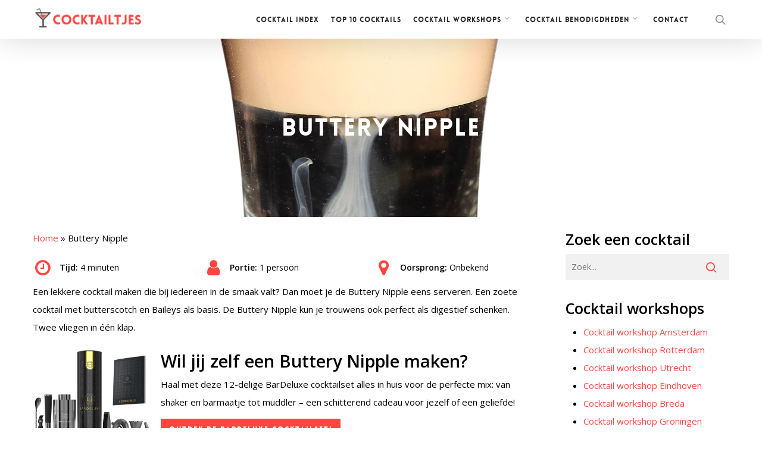

--- FILE ---
content_type: text/html; charset=UTF-8
request_url: https://www.cocktailtjes.nl/buttery-nipple/
body_size: 15080
content:
<!DOCTYPE html>

<html lang="nl-NL" class="no-js">
<head>
	
	<meta charset="UTF-8">
	<meta name="theme-color" content="#fe4641">
	
	<meta name="viewport" content="width=device-width, initial-scale=1.0" /><meta name='robots' content='index, follow, max-image-preview:large, max-snippet:-1, max-video-preview:-1' />
	<style>img:is([sizes="auto" i], [sizes^="auto," i]) { contain-intrinsic-size: 3000px 1500px }</style>
	
	<!-- This site is optimized with the Yoast SEO plugin v26.8 - https://yoast.com/product/yoast-seo-wordpress/ -->
	<title>Buttery Nipple cocktail maken - recept | Cocktailtjes</title>
	<meta name="description" content="Een lekkere cocktail maken die bij iedereen in de smaak valt? Dan moet je de Buttery Nipple eens serveren." />
	<link rel="canonical" href="https://www.cocktailtjes.nl/buttery-nipple/" />
	<meta property="og:locale" content="nl_NL" />
	<meta property="og:type" content="article" />
	<meta property="og:title" content="Buttery Nipple cocktail maken - recept | Cocktailtjes" />
	<meta property="og:description" content="Een lekkere cocktail maken die bij iedereen in de smaak valt? Dan moet je de Buttery Nipple eens serveren." />
	<meta property="og:url" content="https://www.cocktailtjes.nl/buttery-nipple/" />
	<meta property="og:site_name" content="Cocktailtjes" />
	<meta property="article:modified_time" content="2024-06-24T18:51:42+00:00" />
	<meta property="og:image" content="https://www.cocktailtjes.nl/wp-content/uploads/2023/04/Buttery-Nipple.jpg" />
	<meta property="og:image:width" content="2336" />
	<meta property="og:image:height" content="2336" />
	<meta property="og:image:type" content="image/jpeg" />
	<meta name="twitter:card" content="summary_large_image" />
	<meta name="twitter:label1" content="Geschatte leestijd" />
	<meta name="twitter:data1" content="5 minuten" />
	<script type="application/ld+json" class="yoast-schema-graph">{"@context":"https://schema.org","@graph":[{"@type":"WebPage","@id":"https://www.cocktailtjes.nl/buttery-nipple/","url":"https://www.cocktailtjes.nl/buttery-nipple/","name":"Buttery Nipple cocktail maken - recept | Cocktailtjes","isPartOf":{"@id":"https://www.cocktailtjes.nl/#website"},"primaryImageOfPage":{"@id":"https://www.cocktailtjes.nl/buttery-nipple/#primaryimage"},"image":{"@id":"https://www.cocktailtjes.nl/buttery-nipple/#primaryimage"},"thumbnailUrl":"https://www.cocktailtjes.nl/wp-content/uploads/2023/04/Buttery-Nipple.jpg","datePublished":"2023-04-07T10:08:31+00:00","dateModified":"2024-06-24T18:51:42+00:00","description":"Een lekkere cocktail maken die bij iedereen in de smaak valt? Dan moet je de Buttery Nipple eens serveren.","breadcrumb":{"@id":"https://www.cocktailtjes.nl/buttery-nipple/#breadcrumb"},"inLanguage":"nl-NL","potentialAction":[{"@type":"ReadAction","target":["https://www.cocktailtjes.nl/buttery-nipple/"]}]},{"@type":"ImageObject","inLanguage":"nl-NL","@id":"https://www.cocktailtjes.nl/buttery-nipple/#primaryimage","url":"https://www.cocktailtjes.nl/wp-content/uploads/2023/04/Buttery-Nipple.jpg","contentUrl":"https://www.cocktailtjes.nl/wp-content/uploads/2023/04/Buttery-Nipple.jpg","width":2336,"height":2336,"caption":"Buttery Nipple"},{"@type":"BreadcrumbList","@id":"https://www.cocktailtjes.nl/buttery-nipple/#breadcrumb","itemListElement":[{"@type":"ListItem","position":1,"name":"Home","item":"https://www.cocktailtjes.nl/"},{"@type":"ListItem","position":2,"name":"Buttery Nipple"}]},{"@type":"WebSite","@id":"https://www.cocktailtjes.nl/#website","url":"https://www.cocktailtjes.nl/","name":"Cocktailtjes","description":"Alles over cocktails","publisher":{"@id":"https://www.cocktailtjes.nl/#organization"},"potentialAction":[{"@type":"SearchAction","target":{"@type":"EntryPoint","urlTemplate":"https://www.cocktailtjes.nl/?s={search_term_string}"},"query-input":{"@type":"PropertyValueSpecification","valueRequired":true,"valueName":"search_term_string"}}],"inLanguage":"nl-NL"},{"@type":"Organization","@id":"https://www.cocktailtjes.nl/#organization","name":"Cocktailtjes","url":"https://www.cocktailtjes.nl/","logo":{"@type":"ImageObject","inLanguage":"nl-NL","@id":"https://www.cocktailtjes.nl/#/schema/logo/image/","url":"https://www.cocktailtjes.nl/wp-content/uploads/2020/10/Cocktailtjes-logo-3.png","contentUrl":"https://www.cocktailtjes.nl/wp-content/uploads/2020/10/Cocktailtjes-logo-3.png","width":840,"height":200,"caption":"Cocktailtjes"},"image":{"@id":"https://www.cocktailtjes.nl/#/schema/logo/image/"}}]}</script>
	<!-- / Yoast SEO plugin. -->


<link rel='dns-prefetch' href='//www.googletagmanager.com' />
<link rel='dns-prefetch' href='//fonts.googleapis.com' />
<link rel="alternate" type="application/rss+xml" title="Cocktailtjes &raquo; feed" href="https://www.cocktailtjes.nl/feed/" />
<link rel="alternate" type="application/rss+xml" title="Cocktailtjes &raquo; reacties feed" href="https://www.cocktailtjes.nl/comments/feed/" />
<script type="text/javascript">
/* <![CDATA[ */
window._wpemojiSettings = {"baseUrl":"https:\/\/s.w.org\/images\/core\/emoji\/16.0.1\/72x72\/","ext":".png","svgUrl":"https:\/\/s.w.org\/images\/core\/emoji\/16.0.1\/svg\/","svgExt":".svg","source":{"concatemoji":"https:\/\/www.cocktailtjes.nl\/wp-includes\/js\/wp-emoji-release.min.js?ver=6.8.3"}};
/*! This file is auto-generated */
!function(s,n){var o,i,e;function c(e){try{var t={supportTests:e,timestamp:(new Date).valueOf()};sessionStorage.setItem(o,JSON.stringify(t))}catch(e){}}function p(e,t,n){e.clearRect(0,0,e.canvas.width,e.canvas.height),e.fillText(t,0,0);var t=new Uint32Array(e.getImageData(0,0,e.canvas.width,e.canvas.height).data),a=(e.clearRect(0,0,e.canvas.width,e.canvas.height),e.fillText(n,0,0),new Uint32Array(e.getImageData(0,0,e.canvas.width,e.canvas.height).data));return t.every(function(e,t){return e===a[t]})}function u(e,t){e.clearRect(0,0,e.canvas.width,e.canvas.height),e.fillText(t,0,0);for(var n=e.getImageData(16,16,1,1),a=0;a<n.data.length;a++)if(0!==n.data[a])return!1;return!0}function f(e,t,n,a){switch(t){case"flag":return n(e,"\ud83c\udff3\ufe0f\u200d\u26a7\ufe0f","\ud83c\udff3\ufe0f\u200b\u26a7\ufe0f")?!1:!n(e,"\ud83c\udde8\ud83c\uddf6","\ud83c\udde8\u200b\ud83c\uddf6")&&!n(e,"\ud83c\udff4\udb40\udc67\udb40\udc62\udb40\udc65\udb40\udc6e\udb40\udc67\udb40\udc7f","\ud83c\udff4\u200b\udb40\udc67\u200b\udb40\udc62\u200b\udb40\udc65\u200b\udb40\udc6e\u200b\udb40\udc67\u200b\udb40\udc7f");case"emoji":return!a(e,"\ud83e\udedf")}return!1}function g(e,t,n,a){var r="undefined"!=typeof WorkerGlobalScope&&self instanceof WorkerGlobalScope?new OffscreenCanvas(300,150):s.createElement("canvas"),o=r.getContext("2d",{willReadFrequently:!0}),i=(o.textBaseline="top",o.font="600 32px Arial",{});return e.forEach(function(e){i[e]=t(o,e,n,a)}),i}function t(e){var t=s.createElement("script");t.src=e,t.defer=!0,s.head.appendChild(t)}"undefined"!=typeof Promise&&(o="wpEmojiSettingsSupports",i=["flag","emoji"],n.supports={everything:!0,everythingExceptFlag:!0},e=new Promise(function(e){s.addEventListener("DOMContentLoaded",e,{once:!0})}),new Promise(function(t){var n=function(){try{var e=JSON.parse(sessionStorage.getItem(o));if("object"==typeof e&&"number"==typeof e.timestamp&&(new Date).valueOf()<e.timestamp+604800&&"object"==typeof e.supportTests)return e.supportTests}catch(e){}return null}();if(!n){if("undefined"!=typeof Worker&&"undefined"!=typeof OffscreenCanvas&&"undefined"!=typeof URL&&URL.createObjectURL&&"undefined"!=typeof Blob)try{var e="postMessage("+g.toString()+"("+[JSON.stringify(i),f.toString(),p.toString(),u.toString()].join(",")+"));",a=new Blob([e],{type:"text/javascript"}),r=new Worker(URL.createObjectURL(a),{name:"wpTestEmojiSupports"});return void(r.onmessage=function(e){c(n=e.data),r.terminate(),t(n)})}catch(e){}c(n=g(i,f,p,u))}t(n)}).then(function(e){for(var t in e)n.supports[t]=e[t],n.supports.everything=n.supports.everything&&n.supports[t],"flag"!==t&&(n.supports.everythingExceptFlag=n.supports.everythingExceptFlag&&n.supports[t]);n.supports.everythingExceptFlag=n.supports.everythingExceptFlag&&!n.supports.flag,n.DOMReady=!1,n.readyCallback=function(){n.DOMReady=!0}}).then(function(){return e}).then(function(){var e;n.supports.everything||(n.readyCallback(),(e=n.source||{}).concatemoji?t(e.concatemoji):e.wpemoji&&e.twemoji&&(t(e.twemoji),t(e.wpemoji)))}))}((window,document),window._wpemojiSettings);
/* ]]> */
</script>
<style id='wp-emoji-styles-inline-css' type='text/css'>

	img.wp-smiley, img.emoji {
		display: inline !important;
		border: none !important;
		box-shadow: none !important;
		height: 1em !important;
		width: 1em !important;
		margin: 0 0.07em !important;
		vertical-align: -0.1em !important;
		background: none !important;
		padding: 0 !important;
	}
</style>
<link rel='stylesheet' id='wp-block-library-css' href='https://www.cocktailtjes.nl/wp-includes/css/dist/block-library/style.min.css?ver=6.8.3' type='text/css' media='all' />
<style id='classic-theme-styles-inline-css' type='text/css'>
/*! This file is auto-generated */
.wp-block-button__link{color:#fff;background-color:#32373c;border-radius:9999px;box-shadow:none;text-decoration:none;padding:calc(.667em + 2px) calc(1.333em + 2px);font-size:1.125em}.wp-block-file__button{background:#32373c;color:#fff;text-decoration:none}
</style>
<style id='global-styles-inline-css' type='text/css'>
:root{--wp--preset--aspect-ratio--square: 1;--wp--preset--aspect-ratio--4-3: 4/3;--wp--preset--aspect-ratio--3-4: 3/4;--wp--preset--aspect-ratio--3-2: 3/2;--wp--preset--aspect-ratio--2-3: 2/3;--wp--preset--aspect-ratio--16-9: 16/9;--wp--preset--aspect-ratio--9-16: 9/16;--wp--preset--color--black: #000000;--wp--preset--color--cyan-bluish-gray: #abb8c3;--wp--preset--color--white: #ffffff;--wp--preset--color--pale-pink: #f78da7;--wp--preset--color--vivid-red: #cf2e2e;--wp--preset--color--luminous-vivid-orange: #ff6900;--wp--preset--color--luminous-vivid-amber: #fcb900;--wp--preset--color--light-green-cyan: #7bdcb5;--wp--preset--color--vivid-green-cyan: #00d084;--wp--preset--color--pale-cyan-blue: #8ed1fc;--wp--preset--color--vivid-cyan-blue: #0693e3;--wp--preset--color--vivid-purple: #9b51e0;--wp--preset--gradient--vivid-cyan-blue-to-vivid-purple: linear-gradient(135deg,rgba(6,147,227,1) 0%,rgb(155,81,224) 100%);--wp--preset--gradient--light-green-cyan-to-vivid-green-cyan: linear-gradient(135deg,rgb(122,220,180) 0%,rgb(0,208,130) 100%);--wp--preset--gradient--luminous-vivid-amber-to-luminous-vivid-orange: linear-gradient(135deg,rgba(252,185,0,1) 0%,rgba(255,105,0,1) 100%);--wp--preset--gradient--luminous-vivid-orange-to-vivid-red: linear-gradient(135deg,rgba(255,105,0,1) 0%,rgb(207,46,46) 100%);--wp--preset--gradient--very-light-gray-to-cyan-bluish-gray: linear-gradient(135deg,rgb(238,238,238) 0%,rgb(169,184,195) 100%);--wp--preset--gradient--cool-to-warm-spectrum: linear-gradient(135deg,rgb(74,234,220) 0%,rgb(151,120,209) 20%,rgb(207,42,186) 40%,rgb(238,44,130) 60%,rgb(251,105,98) 80%,rgb(254,248,76) 100%);--wp--preset--gradient--blush-light-purple: linear-gradient(135deg,rgb(255,206,236) 0%,rgb(152,150,240) 100%);--wp--preset--gradient--blush-bordeaux: linear-gradient(135deg,rgb(254,205,165) 0%,rgb(254,45,45) 50%,rgb(107,0,62) 100%);--wp--preset--gradient--luminous-dusk: linear-gradient(135deg,rgb(255,203,112) 0%,rgb(199,81,192) 50%,rgb(65,88,208) 100%);--wp--preset--gradient--pale-ocean: linear-gradient(135deg,rgb(255,245,203) 0%,rgb(182,227,212) 50%,rgb(51,167,181) 100%);--wp--preset--gradient--electric-grass: linear-gradient(135deg,rgb(202,248,128) 0%,rgb(113,206,126) 100%);--wp--preset--gradient--midnight: linear-gradient(135deg,rgb(2,3,129) 0%,rgb(40,116,252) 100%);--wp--preset--font-size--small: 13px;--wp--preset--font-size--medium: 20px;--wp--preset--font-size--large: 36px;--wp--preset--font-size--x-large: 42px;--wp--preset--spacing--20: 0.44rem;--wp--preset--spacing--30: 0.67rem;--wp--preset--spacing--40: 1rem;--wp--preset--spacing--50: 1.5rem;--wp--preset--spacing--60: 2.25rem;--wp--preset--spacing--70: 3.38rem;--wp--preset--spacing--80: 5.06rem;--wp--preset--shadow--natural: 6px 6px 9px rgba(0, 0, 0, 0.2);--wp--preset--shadow--deep: 12px 12px 50px rgba(0, 0, 0, 0.4);--wp--preset--shadow--sharp: 6px 6px 0px rgba(0, 0, 0, 0.2);--wp--preset--shadow--outlined: 6px 6px 0px -3px rgba(255, 255, 255, 1), 6px 6px rgba(0, 0, 0, 1);--wp--preset--shadow--crisp: 6px 6px 0px rgba(0, 0, 0, 1);}:where(.is-layout-flex){gap: 0.5em;}:where(.is-layout-grid){gap: 0.5em;}body .is-layout-flex{display: flex;}.is-layout-flex{flex-wrap: wrap;align-items: center;}.is-layout-flex > :is(*, div){margin: 0;}body .is-layout-grid{display: grid;}.is-layout-grid > :is(*, div){margin: 0;}:where(.wp-block-columns.is-layout-flex){gap: 2em;}:where(.wp-block-columns.is-layout-grid){gap: 2em;}:where(.wp-block-post-template.is-layout-flex){gap: 1.25em;}:where(.wp-block-post-template.is-layout-grid){gap: 1.25em;}.has-black-color{color: var(--wp--preset--color--black) !important;}.has-cyan-bluish-gray-color{color: var(--wp--preset--color--cyan-bluish-gray) !important;}.has-white-color{color: var(--wp--preset--color--white) !important;}.has-pale-pink-color{color: var(--wp--preset--color--pale-pink) !important;}.has-vivid-red-color{color: var(--wp--preset--color--vivid-red) !important;}.has-luminous-vivid-orange-color{color: var(--wp--preset--color--luminous-vivid-orange) !important;}.has-luminous-vivid-amber-color{color: var(--wp--preset--color--luminous-vivid-amber) !important;}.has-light-green-cyan-color{color: var(--wp--preset--color--light-green-cyan) !important;}.has-vivid-green-cyan-color{color: var(--wp--preset--color--vivid-green-cyan) !important;}.has-pale-cyan-blue-color{color: var(--wp--preset--color--pale-cyan-blue) !important;}.has-vivid-cyan-blue-color{color: var(--wp--preset--color--vivid-cyan-blue) !important;}.has-vivid-purple-color{color: var(--wp--preset--color--vivid-purple) !important;}.has-black-background-color{background-color: var(--wp--preset--color--black) !important;}.has-cyan-bluish-gray-background-color{background-color: var(--wp--preset--color--cyan-bluish-gray) !important;}.has-white-background-color{background-color: var(--wp--preset--color--white) !important;}.has-pale-pink-background-color{background-color: var(--wp--preset--color--pale-pink) !important;}.has-vivid-red-background-color{background-color: var(--wp--preset--color--vivid-red) !important;}.has-luminous-vivid-orange-background-color{background-color: var(--wp--preset--color--luminous-vivid-orange) !important;}.has-luminous-vivid-amber-background-color{background-color: var(--wp--preset--color--luminous-vivid-amber) !important;}.has-light-green-cyan-background-color{background-color: var(--wp--preset--color--light-green-cyan) !important;}.has-vivid-green-cyan-background-color{background-color: var(--wp--preset--color--vivid-green-cyan) !important;}.has-pale-cyan-blue-background-color{background-color: var(--wp--preset--color--pale-cyan-blue) !important;}.has-vivid-cyan-blue-background-color{background-color: var(--wp--preset--color--vivid-cyan-blue) !important;}.has-vivid-purple-background-color{background-color: var(--wp--preset--color--vivid-purple) !important;}.has-black-border-color{border-color: var(--wp--preset--color--black) !important;}.has-cyan-bluish-gray-border-color{border-color: var(--wp--preset--color--cyan-bluish-gray) !important;}.has-white-border-color{border-color: var(--wp--preset--color--white) !important;}.has-pale-pink-border-color{border-color: var(--wp--preset--color--pale-pink) !important;}.has-vivid-red-border-color{border-color: var(--wp--preset--color--vivid-red) !important;}.has-luminous-vivid-orange-border-color{border-color: var(--wp--preset--color--luminous-vivid-orange) !important;}.has-luminous-vivid-amber-border-color{border-color: var(--wp--preset--color--luminous-vivid-amber) !important;}.has-light-green-cyan-border-color{border-color: var(--wp--preset--color--light-green-cyan) !important;}.has-vivid-green-cyan-border-color{border-color: var(--wp--preset--color--vivid-green-cyan) !important;}.has-pale-cyan-blue-border-color{border-color: var(--wp--preset--color--pale-cyan-blue) !important;}.has-vivid-cyan-blue-border-color{border-color: var(--wp--preset--color--vivid-cyan-blue) !important;}.has-vivid-purple-border-color{border-color: var(--wp--preset--color--vivid-purple) !important;}.has-vivid-cyan-blue-to-vivid-purple-gradient-background{background: var(--wp--preset--gradient--vivid-cyan-blue-to-vivid-purple) !important;}.has-light-green-cyan-to-vivid-green-cyan-gradient-background{background: var(--wp--preset--gradient--light-green-cyan-to-vivid-green-cyan) !important;}.has-luminous-vivid-amber-to-luminous-vivid-orange-gradient-background{background: var(--wp--preset--gradient--luminous-vivid-amber-to-luminous-vivid-orange) !important;}.has-luminous-vivid-orange-to-vivid-red-gradient-background{background: var(--wp--preset--gradient--luminous-vivid-orange-to-vivid-red) !important;}.has-very-light-gray-to-cyan-bluish-gray-gradient-background{background: var(--wp--preset--gradient--very-light-gray-to-cyan-bluish-gray) !important;}.has-cool-to-warm-spectrum-gradient-background{background: var(--wp--preset--gradient--cool-to-warm-spectrum) !important;}.has-blush-light-purple-gradient-background{background: var(--wp--preset--gradient--blush-light-purple) !important;}.has-blush-bordeaux-gradient-background{background: var(--wp--preset--gradient--blush-bordeaux) !important;}.has-luminous-dusk-gradient-background{background: var(--wp--preset--gradient--luminous-dusk) !important;}.has-pale-ocean-gradient-background{background: var(--wp--preset--gradient--pale-ocean) !important;}.has-electric-grass-gradient-background{background: var(--wp--preset--gradient--electric-grass) !important;}.has-midnight-gradient-background{background: var(--wp--preset--gradient--midnight) !important;}.has-small-font-size{font-size: var(--wp--preset--font-size--small) !important;}.has-medium-font-size{font-size: var(--wp--preset--font-size--medium) !important;}.has-large-font-size{font-size: var(--wp--preset--font-size--large) !important;}.has-x-large-font-size{font-size: var(--wp--preset--font-size--x-large) !important;}
:where(.wp-block-post-template.is-layout-flex){gap: 1.25em;}:where(.wp-block-post-template.is-layout-grid){gap: 1.25em;}
:where(.wp-block-columns.is-layout-flex){gap: 2em;}:where(.wp-block-columns.is-layout-grid){gap: 2em;}
:root :where(.wp-block-pullquote){font-size: 1.5em;line-height: 1.6;}
</style>
<link rel='stylesheet' id='font-awesome-css' href='https://www.cocktailtjes.nl/wp-content/themes/salient/css/font-awesome.min.css?ver=4.6.4' type='text/css' media='all' />
<link rel='stylesheet' id='salient-grid-system-css' href='https://www.cocktailtjes.nl/wp-content/themes/salient/css/grid-system.css?ver=12.1.2' type='text/css' media='all' />
<link rel='stylesheet' id='main-styles-css' href='https://www.cocktailtjes.nl/wp-content/themes/salient/css/style.css?ver=12.1.2' type='text/css' media='all' />
<style id='main-styles-inline-css' type='text/css'>
@font-face { font-family: 'Lovelo'; src: url('https://www.cocktailtjes.nl/wp-content/themes/salient/css/fonts/Lovelo_Black.eot'); src: url('https://www.cocktailtjes.nl/wp-content/themes/salient/css/fonts/Lovelo_Black.eot?#iefix') format('embedded-opentype'), url('https://www.cocktailtjes.nl/wp-content/themes/salient/css/fonts/Lovelo_Black.woff') format('woff'),  url('https://www.cocktailtjes.nl/wp-content/themes/salient/css/fonts/Lovelo_Black.ttf') format('truetype'), url('https://www.cocktailtjes.nl/wp-content/themes/salient/css/fonts/Lovelo_Black.svg#loveloblack') format('svg'); font-weight: normal; font-style: normal; }
</style>
<link rel='stylesheet' id='nectar-element-team-member-css' href='https://www.cocktailtjes.nl/wp-content/themes/salient/css/elements/element-team-member.css?ver=12.1.2' type='text/css' media='all' />
<link rel='stylesheet' id='magnific-css' href='https://www.cocktailtjes.nl/wp-content/themes/salient/css/plugins/magnific.css?ver=8.6.0' type='text/css' media='all' />
<link rel='stylesheet' id='nectar_default_font_open_sans-css' href='https://fonts.googleapis.com/css?family=Open+Sans%3A300%2C400%2C600%2C700&#038;subset=latin%2Clatin-ext' type='text/css' media='all' />
<link rel='stylesheet' id='responsive-css' href='https://www.cocktailtjes.nl/wp-content/themes/salient/css/responsive.css?ver=12.1.2' type='text/css' media='all' />
<link rel='stylesheet' id='salient-child-style-css' href='https://www.cocktailtjes.nl/wp-content/themes/salient-child/style.css?ver=12.1.2' type='text/css' media='all' />
<link rel='stylesheet' id='skin-original-css' href='https://www.cocktailtjes.nl/wp-content/themes/salient/css/skin-original.css?ver=12.1.2' type='text/css' media='all' />
<link rel='stylesheet' id='nectar-widget-posts-css' href='https://www.cocktailtjes.nl/wp-content/themes/salient/css/elements/widget-nectar-posts.css?ver=12.1.2' type='text/css' media='all' />
<link rel='stylesheet' id='js_composer_front-css' href='https://www.cocktailtjes.nl/wp-content/plugins/js_composer_salient/assets/css/js_composer.min.css?ver=6.2.0' type='text/css' media='all' />
<link rel='stylesheet' id='dynamic-css-css' href='https://www.cocktailtjes.nl/wp-content/themes/salient/css/salient-dynamic-styles.css?ver=72605' type='text/css' media='all' />
<style id='dynamic-css-inline-css' type='text/css'>
@media only screen and (min-width:1000px){body #ajax-content-wrap.no-scroll{min-height:calc(100vh - 65px);height:calc(100vh - 65px)!important;}}@media only screen and (min-width:1000px){#page-header-wrap.fullscreen-header,#page-header-wrap.fullscreen-header #page-header-bg,html:not(.nectar-box-roll-loaded) .nectar-box-roll > #page-header-bg.fullscreen-header,.nectar_fullscreen_zoom_recent_projects,#nectar_fullscreen_rows:not(.afterLoaded) > div{height:calc(100vh - 64px);}.wpb_row.vc_row-o-full-height.top-level,.wpb_row.vc_row-o-full-height.top-level > .col.span_12{min-height:calc(100vh - 64px);}html:not(.nectar-box-roll-loaded) .nectar-box-roll > #page-header-bg.fullscreen-header{top:65px;}.nectar-slider-wrap[data-fullscreen="true"]:not(.loaded),.nectar-slider-wrap[data-fullscreen="true"]:not(.loaded) .swiper-container{height:calc(100vh - 63px)!important;}.admin-bar .nectar-slider-wrap[data-fullscreen="true"]:not(.loaded),.admin-bar .nectar-slider-wrap[data-fullscreen="true"]:not(.loaded) .swiper-container{height:calc(100vh - 63px - 32px)!important;}}#nectar_fullscreen_rows{background-color:;}
</style>
<link rel='stylesheet' id='redux-google-fonts-salient_redux-css' href='https://fonts.googleapis.com/css?family=Open+Sans%3A300&#038;ver=1719261574' type='text/css' media='all' />
<script type="text/javascript" src="https://www.cocktailtjes.nl/wp-includes/js/jquery/jquery.min.js?ver=3.7.1" id="jquery-core-js"></script>
<script type="text/javascript" src="https://www.cocktailtjes.nl/wp-includes/js/jquery/jquery-migrate.min.js?ver=3.4.1" id="jquery-migrate-js"></script>

<!-- Google tag (gtag.js) snippet toegevoegd door Site Kit -->
<!-- Google Analytics snippet toegevoegd door Site Kit -->
<script type="text/javascript" src="https://www.googletagmanager.com/gtag/js?id=GT-KFHHFGRR" id="google_gtagjs-js" async></script>
<script type="text/javascript" id="google_gtagjs-js-after">
/* <![CDATA[ */
window.dataLayer = window.dataLayer || [];function gtag(){dataLayer.push(arguments);}
gtag("set","linker",{"domains":["www.cocktailtjes.nl"]});
gtag("js", new Date());
gtag("set", "developer_id.dZTNiMT", true);
gtag("config", "GT-KFHHFGRR");
 window._googlesitekit = window._googlesitekit || {}; window._googlesitekit.throttledEvents = []; window._googlesitekit.gtagEvent = (name, data) => { var key = JSON.stringify( { name, data } ); if ( !! window._googlesitekit.throttledEvents[ key ] ) { return; } window._googlesitekit.throttledEvents[ key ] = true; setTimeout( () => { delete window._googlesitekit.throttledEvents[ key ]; }, 5 ); gtag( "event", name, { ...data, event_source: "site-kit" } ); }; 
/* ]]> */
</script>
<link rel="https://api.w.org/" href="https://www.cocktailtjes.nl/wp-json/" /><link rel="alternate" title="JSON" type="application/json" href="https://www.cocktailtjes.nl/wp-json/wp/v2/pages/4172" /><link rel="EditURI" type="application/rsd+xml" title="RSD" href="https://www.cocktailtjes.nl/xmlrpc.php?rsd" />
<meta name="generator" content="WordPress 6.8.3" />
<link rel='shortlink' href='https://www.cocktailtjes.nl/?p=4172' />
<link rel="alternate" title="oEmbed (JSON)" type="application/json+oembed" href="https://www.cocktailtjes.nl/wp-json/oembed/1.0/embed?url=https%3A%2F%2Fwww.cocktailtjes.nl%2Fbuttery-nipple%2F" />
<link rel="alternate" title="oEmbed (XML)" type="text/xml+oembed" href="https://www.cocktailtjes.nl/wp-json/oembed/1.0/embed?url=https%3A%2F%2Fwww.cocktailtjes.nl%2Fbuttery-nipple%2F&#038;format=xml" />
<meta name="generator" content="Site Kit by Google 1.170.0" />    <script type="application/ld+json">
    {
      "@context": "https://schema.org/",
      "@type": "Recipe",
      "name": "Buttery Nipple",
      "image": [
        "https://www.cocktailtjes.nl/wp-content/uploads/2023/04/Buttery-Nipple.jpg"
      ],
      "author": {
        "@type": "Person",
        "name": "Robin Buren"
      },
      "datePublished": "2023-07-04",
        "description": "Een lekkere cocktail maken die bij iedereen in de smaak valt? Dan moet je de Buttery Nipple eens serveren.",
      "prepTime": "PT2M",
      "cookTime": "PT2M",
      "totalTime": "PT4M",
      "keywords": "buttery nipple, buttery nipple maken, buttery nipple recept, buttery nipple cocktail",
      "recipeYield": "1",
      "recipeCategory": "Drink",
      "recipeCuisine": "unknown",
      "nutrition": {
        "@type": "NutritionInformation",
        "calories": "113 calories"
      },
      "recipeIngredient": [
        "2 delen butterscotch schnapps",
		"1 deel Baileys",
		"Afwerken met opgeklopte room en een framboosje"
        ],
      "recipeInstructions": [
        {
          "@type": "HowToStep",
          "text": "Doe de butterscotch schnapps in een shotje"
        },
		{
          "@type": "HowToStep",
          "text": "Giet de Baileys zachtjes over de schnapps om een laagje te maken"
        },
		{
          "@type": "HowToStep",
          "text": "Werk af met opgeklopte room en een framboosje"
        }
      ],
      "aggregateRating": {
        "@type": "AggregateRating",
        "ratingValue": "5",
        "ratingCount": "18"
      }
    }
    </script>
    <script type="text/javascript"> var root = document.getElementsByTagName( "html" )[0]; root.setAttribute( "class", "js" ); </script><meta name="generator" content="Powered by WPBakery Page Builder - drag and drop page builder for WordPress."/>
<script src="https://analytics.ahrefs.com/analytics.js" data-key="qNKDfZ+Zf1kmfTy6bohf1A" async></script><link rel="icon" href="https://www.cocktailtjes.nl/wp-content/uploads/2020/10/cropped-Cocktailtjes-favicon-32x32.png" sizes="32x32" />
<link rel="icon" href="https://www.cocktailtjes.nl/wp-content/uploads/2020/10/cropped-Cocktailtjes-favicon-192x192.png" sizes="192x192" />
<link rel="apple-touch-icon" href="https://www.cocktailtjes.nl/wp-content/uploads/2020/10/cropped-Cocktailtjes-favicon-180x180.png" />
<meta name="msapplication-TileImage" content="https://www.cocktailtjes.nl/wp-content/uploads/2020/10/cropped-Cocktailtjes-favicon-270x270.png" />
<style type="text/css" data-type="vc_shortcodes-custom-css">.vc_custom_1680862261040{margin-top: 10px !important;margin-bottom: 7px !important;}.vc_custom_1680862277015{margin-top: 10px !important;margin-bottom: 7px !important;}.vc_custom_1680862281856{padding-bottom: 27px !important;}.vc_custom_1680862291135{margin-top: 10px !important;margin-bottom: 8px !important;}.vc_custom_1680862300568{padding-bottom: 27px !important;}.vc_custom_1605460938778{margin-top: 10px !important;margin-bottom: 8px !important;}.vc_custom_1680862325919{margin-top: 10px !important;margin-bottom: 7px !important;}.vc_custom_1605461600981{margin-top: 20px !important;}.vc_custom_1605461205057{margin-top: 10px !important;margin-bottom: 7px !important;}</style><noscript><style> .wpb_animate_when_almost_visible { opacity: 1; }</style></noscript>	<!-- Google tag (gtag.js) -->
	<script async src="https://www.googletagmanager.com/gtag/js?id=G-QRB5NPB8CN"></script>
	<script>
	  window.dataLayer = window.dataLayer || [];
	  function gtag(){dataLayer.push(arguments);}
	  gtag('js', new Date());

	  gtag('config', 'G-QRB5NPB8CN');
	</script>
	<!-- GetYourGuide Analytics -->
	<script async defer src="https://widget.getyourguide.com/dist/pa.umd.production.min.js" data-gyg-partner-id="GDPQIQZ"></script>
	<script>
    jQuery(document).ready(function() {
      document.querySelectorAll(".toggle-custom").forEach((section) => {
        section.onbeforematch = () => {
          section.classList.remove("collapsed");
        };
        section.querySelector(".toggle-title-custom").onclick = () => {
          section.classList.toggle("collapsed");

          const details = section.querySelector(".toggle-inner-custom");
          if (section.classList.contains("collapsed")) {
            details.hidden = "until-found";
          } else {
            details.removeAttribute("hidden");
          }
        };
      });
    });
</script>
</head>


<body class="wp-singular page-template page-template-page-sidebar page-template-page-sidebar-php page page-id-4172 wp-theme-salient wp-child-theme-salient-child original wpb-js-composer js-comp-ver-6.2.0 vc_responsive" data-footer-reveal="false" data-footer-reveal-shadow="none" data-header-format="default" data-body-border="off" data-boxed-style="" data-header-breakpoint="1000" data-dropdown-style="minimal" data-cae="linear" data-cad="650" data-megamenu-width="contained" data-aie="none" data-ls="magnific" data-apte="standard" data-hhun="0" data-fancy-form-rcs="default" data-form-style="default" data-form-submit="regular" data-is="minimal" data-button-style="default" data-user-account-button="false" data-flex-cols="true" data-col-gap="default" data-header-inherit-rc="false" data-header-search="true" data-animated-anchors="true" data-ajax-transitions="false" data-full-width-header="false" data-slide-out-widget-area="true" data-slide-out-widget-area-style="slide-out-from-right" data-user-set-ocm="off" data-loading-animation="none" data-bg-header="true" data-responsive="1" data-ext-responsive="false" data-header-resize="0" data-header-color="light" data-transparent-header="false" data-cart="false" data-remove-m-parallax="" data-remove-m-video-bgs="" data-m-animate="0" data-force-header-trans-color="light" data-smooth-scrolling="0" data-permanent-transparent="false" >
	
	<script type="text/javascript"> if(navigator.userAgent.match(/(Android|iPod|iPhone|iPad|BlackBerry|IEMobile|Opera Mini)/)) { document.body.className += " using-mobile-browser "; } </script>	
	<div id="header-space"  data-header-mobile-fixed='1'></div> 
	
		
	<div id="header-outer" data-has-menu="true" data-has-buttons="yes" data-header-button_style="default" data-using-pr-menu="false" data-mobile-fixed="1" data-ptnm="false" data-lhe="default" data-user-set-bg="#ffffff" data-format="default" data-permanent-transparent="false" data-megamenu-rt="0" data-remove-fixed="0" data-header-resize="0" data-cart="false" data-transparency-option="0" data-box-shadow="large" data-shrink-num="6" data-using-secondary="0" data-using-logo="1" data-logo-height="45" data-m-logo-height="45" data-padding="10" data-full-width="false" data-condense="false" >
		
		
<div id="search-outer" class="nectar">
	<div id="search">
		<div class="container">
			 <div id="search-box">
				 <div class="inner-wrap">
					 <div class="col span_12">
						  <form role="search" action="https://www.cocktailtjes.nl/" method="GET">
															<input type="text" name="s"  value="Zoek iets..." data-placeholder="Zoek iets..." />
															
												</form>
					</div><!--/span_12-->
				</div><!--/inner-wrap-->
			 </div><!--/search-box-->
			 <div id="close"><a href="#">
				<span class="icon-salient-x" aria-hidden="true"></span>				 </a></div>
		 </div><!--/container-->
	</div><!--/search-->
</div><!--/search-outer-->

<header id="top">
	<div class="container">
		<div class="row">
			<div class="col span_3">
				<a id="logo" href="https://www.cocktailtjes.nl" data-supplied-ml-starting-dark="false" data-supplied-ml-starting="false" data-supplied-ml="false" >
					<img class="stnd default-logo dark-version" alt="Cocktailtjes" src="https://www.cocktailtjes.nl/wp-content/uploads/2020/10/Cocktailtjes-logo-3.png" srcset="https://www.cocktailtjes.nl/wp-content/uploads/2020/10/Cocktailtjes-logo-3.png 1x, https://www.cocktailtjes.nl/wp-content/uploads/2020/10/Cocktailtjes-logo-3.png 2x" /> 
				</a>
				
							</div><!--/span_3-->
			
			<div class="col span_9 col_last">
									<a class="mobile-search" href="#searchbox"><span class="nectar-icon icon-salient-search" aria-hidden="true"></span></a>
										<div class="slide-out-widget-area-toggle mobile-icon slide-out-from-right" data-custom-color="false" data-icon-animation="simple-transform">
						<div> <a href="#sidewidgetarea" aria-label="Navigation Menu" aria-expanded="false" class="closed">
							<span aria-hidden="true"> <i class="lines-button x2"> <i class="lines"></i> </i> </span>
						</a></div> 
					</div>
								
									
					<nav>
						
						<ul class="sf-menu">	
							<li id="menu-item-2668" class="menu-item menu-item-type-post_type menu-item-object-page menu-item-2668"><a href="https://www.cocktailtjes.nl/cocktail-index/">Cocktail index</a></li>
<li id="menu-item-2669" class="menu-item menu-item-type-post_type menu-item-object-page menu-item-2669"><a href="https://www.cocktailtjes.nl/top-10-cocktails/">Top 10 cocktails</a></li>
<li id="menu-item-3473" class="menu-item menu-item-type-post_type menu-item-object-page menu-item-has-children sf-with-ul menu-item-3473"><a href="https://www.cocktailtjes.nl/cocktail-workshop/">Cocktail workshops<span class="sf-sub-indicator"><i class="fa fa-angle-down icon-in-menu"></i></span></a>
<ul class="sub-menu">
	<li id="menu-item-3516" class="menu-item menu-item-type-post_type menu-item-object-page menu-item-3516"><a href="https://www.cocktailtjes.nl/cocktail-workshop/amsterdam/">Amsterdam</a></li>
	<li id="menu-item-3515" class="menu-item menu-item-type-post_type menu-item-object-page menu-item-3515"><a href="https://www.cocktailtjes.nl/cocktail-workshop/rotterdam/">Rotterdam</a></li>
	<li id="menu-item-3514" class="menu-item menu-item-type-post_type menu-item-object-page menu-item-3514"><a href="https://www.cocktailtjes.nl/cocktail-workshop/utrecht/">Utrecht</a></li>
	<li id="menu-item-3512" class="menu-item menu-item-type-post_type menu-item-object-page menu-item-3512"><a href="https://www.cocktailtjes.nl/cocktail-workshop/eindhoven/">Eindhoven</a></li>
	<li id="menu-item-3513" class="menu-item menu-item-type-post_type menu-item-object-page menu-item-3513"><a href="https://www.cocktailtjes.nl/cocktail-workshop/breda/">Breda</a></li>
	<li id="menu-item-3511" class="menu-item menu-item-type-post_type menu-item-object-page menu-item-3511"><a href="https://www.cocktailtjes.nl/cocktail-workshop/groningen/">Groningen</a></li>
</ul>
</li>
<li id="menu-item-4666" class="menu-item menu-item-type-post_type menu-item-object-page menu-item-has-children sf-with-ul menu-item-4666"><a href="https://www.cocktailtjes.nl/cocktail-benodigdheden/">Cocktail benodigdheden<span class="sf-sub-indicator"><i class="fa fa-angle-down icon-in-menu"></i></span></a>
<ul class="sub-menu">
	<li id="menu-item-4672" class="menu-item menu-item-type-post_type menu-item-object-page menu-item-4672"><a href="https://www.cocktailtjes.nl/schenktuit/">Schenktuit</a></li>
	<li id="menu-item-4677" class="menu-item menu-item-type-post_type menu-item-object-page menu-item-4677"><a href="https://www.cocktailtjes.nl/metalen-rietjes/">Metalen rietjes</a></li>
	<li id="menu-item-4683" class="menu-item menu-item-type-post_type menu-item-object-page menu-item-4683"><a href="https://www.cocktailtjes.nl/cocktailshaker/">Cocktailshaker</a></li>
	<li id="menu-item-4688" class="menu-item menu-item-type-post_type menu-item-object-page menu-item-4688"><a href="https://www.cocktailtjes.nl/muddler/">Muddler</a></li>
	<li id="menu-item-4694" class="menu-item menu-item-type-post_type menu-item-object-page menu-item-4694"><a href="https://www.cocktailtjes.nl/martini-glazen/">Martini glazen</a></li>
	<li id="menu-item-4700" class="menu-item menu-item-type-post_type menu-item-object-page menu-item-4700"><a href="https://www.cocktailtjes.nl/lemon-squeezer/">Lemon squeezer</a></li>
	<li id="menu-item-4707" class="menu-item menu-item-type-post_type menu-item-object-page menu-item-4707"><a href="https://www.cocktailtjes.nl/ice-bucket/">Ice bucket</a></li>
	<li id="menu-item-4713" class="menu-item menu-item-type-post_type menu-item-object-page menu-item-4713"><a href="https://www.cocktailtjes.nl/gin-tonic-glazen/">Gin Tonic glazen</a></li>
	<li id="menu-item-4718" class="menu-item menu-item-type-post_type menu-item-object-page menu-item-4718"><a href="https://www.cocktailtjes.nl/gedroogde-sinaasappelschijfjes/">Gedroogde sinaasappelschijfjes</a></li>
	<li id="menu-item-4725" class="menu-item menu-item-type-post_type menu-item-object-page menu-item-4725"><a href="https://www.cocktailtjes.nl/cocktailglas/">Cocktailglas</a></li>
</ul>
</li>
<li id="menu-item-2610" class="menu-item menu-item-type-post_type menu-item-object-page menu-item-2610"><a href="https://www.cocktailtjes.nl/contact/">Contact</a></li>
						</ul>
						

													<ul class="buttons sf-menu" data-user-set-ocm="off">
								
								<li id="search-btn"><div><a href="#searchbox"><span class="icon-salient-search" aria-hidden="true"></span></a></div> </li>								
							</ul>
												
					</nav>
					
										
				</div><!--/span_9-->
				
								
			</div><!--/row-->
					</div><!--/container-->
	</header>
		
	</div>
	
		
	<div id="ajax-content-wrap">
		
		<div id="page-header-wrap" data-animate-in-effect="none" data-midnight="light" class="" style="height: 300px;"><div id="page-header-bg" class="not-loaded " data-padding-amt="low" data-animate-in-effect="none" data-midnight="light" data-text-effect="none" data-bg-pos="bottom" data-alignment="center" data-alignment-v="middle" data-parallax="0" data-height="300"  style="background-color: #000; height:300px;">					<div class="page-header-bg-image-wrap" id="nectar-page-header-p-wrap" data-parallax-speed="medium">
						<div class="page-header-bg-image" style="background-image: url(https://www.cocktailtjes.nl/wp-content/uploads/2023/04/Buttery-Nipple.jpg);"></div>
					</div> 				
				<div class="container">			
			<div class="row">
				<div class="col span_6 ">
					<div class="inner-wrap">
						<h1>Buttery Nipple</h1> 						<span class="subheader"></span>
					</div>
					
										</div>
				</div>
				
							
			
			
			</div>
</div>

</div><div class="container-wrap">

	<main>
	
		<div class="container main-content">
			
			<div class="row">
				
				<div class="post-area col span_9">
					
					<p id="breadcrumbs"><span><span><a href="https://www.cocktailtjes.nl/">Home</a></span> » <span class="breadcrumb_last" aria-current="page">Buttery Nipple</span></span></p>
		<div id="fws_6972dd02099b2"  data-column-margin="default" data-midnight="dark"  class="wpb_row vc_row-fluid vc_row standard_section cocktailinfo"  style="padding-top: 0px; padding-bottom: 0px; "><div class="row-bg-wrap" data-bg-animation="none" data-bg-overlay="false"><div class="inner-wrap"><div class="row-bg"  style=""></div></div><div class="row-bg-overlay" ></div></div><div class="row_col_wrap_12 col span_12 dark left">
	<div  class="vc_col-sm-4 wpb_column column_container vc_column_container col no-extra-padding inherit_tablet inherit_phone "  data-t-w-inherits="default" data-bg-cover="" data-padding-pos="all" data-has-bg-color="false" data-bg-color="" data-bg-opacity="1" data-hover-bg="" data-hover-bg-opacity="1" data-animation="" data-delay="0" >
		<div class="vc_column-inner" ><div class="column-bg-overlay-wrap" data-bg-animation="none"><div class="column-bg-overlay"></div></div>
			<div class="wpb_wrapper">
				<div class="iwithtext"><div class="iwt-icon"> <i class="icon-default-style icon-time accent-color"></i> </div><div class="iwt-text"> <strong>Tijd:</strong> 4 minuten </div><div class="clear"></div></div>
			</div> 
		</div>
	</div> 

	<div  class="vc_col-sm-4 wpb_column column_container vc_column_container col no-extra-padding inherit_tablet inherit_phone "  data-t-w-inherits="default" data-bg-cover="" data-padding-pos="all" data-has-bg-color="false" data-bg-color="" data-bg-opacity="1" data-hover-bg="" data-hover-bg-opacity="1" data-animation="" data-delay="0" >
		<div class="vc_column-inner" ><div class="column-bg-overlay-wrap" data-bg-animation="none"><div class="column-bg-overlay"></div></div>
			<div class="wpb_wrapper">
				<div class="iwithtext"><div class="iwt-icon"> <i class="icon-default-style icon-user accent-color"></i> </div><div class="iwt-text"> <strong>Portie: </strong>1 persoon </div><div class="clear"></div></div>
			</div> 
		</div>
	</div> 

	<div  class="vc_col-sm-4 wpb_column column_container vc_column_container col no-extra-padding inherit_tablet inherit_phone "  data-t-w-inherits="default" data-bg-cover="" data-padding-pos="all" data-has-bg-color="false" data-bg-color="" data-bg-opacity="1" data-hover-bg="" data-hover-bg-opacity="1" data-animation="" data-delay="0" >
		<div class="vc_column-inner" ><div class="column-bg-overlay-wrap" data-bg-animation="none"><div class="column-bg-overlay"></div></div>
			<div class="wpb_wrapper">
				<div class="iwithtext"><div class="iwt-icon"> <i class="icon-default-style icon-map-marker accent-color"></i> </div><div class="iwt-text"> <strong>Oorsprong:</strong> Onbekend </div><div class="clear"></div></div>
			</div> 
		</div>
	</div> 
</div></div>
		<div id="fws_6972dd0209d10"  data-column-margin="default" data-midnight="dark"  class="wpb_row vc_row-fluid vc_row standard_section "  style="padding-top: 0px; padding-bottom: 0px; "><div class="row-bg-wrap" data-bg-animation="none" data-bg-overlay="false"><div class="inner-wrap"><div class="row-bg"  style=""></div></div><div class="row-bg-overlay" ></div></div><div class="row_col_wrap_12 col span_12 dark left">
	<div  class="vc_col-sm-12 wpb_column column_container vc_column_container col no-extra-padding inherit_tablet inherit_phone "  data-t-w-inherits="default" data-bg-cover="" data-padding-pos="all" data-has-bg-color="false" data-bg-color="" data-bg-opacity="1" data-hover-bg="" data-hover-bg-opacity="1" data-animation="" data-delay="0" >
		<div class="vc_column-inner" ><div class="column-bg-overlay-wrap" data-bg-animation="none"><div class="column-bg-overlay"></div></div>
			<div class="wpb_wrapper">
				<div id="fws_6972dd020a3e4" data-midnight="" data-column-margin="default" class="wpb_row vc_row-fluid vc_row inner_row standard_section   "  style="padding-top: 0px; padding-bottom: 0px; "><div class="row-bg-wrap"> <div class="row-bg" ></div> </div><div class="row_col_wrap_12_inner col span_12  left">
	<div  class="vc_col-sm-12 wpb_column column_container vc_column_container col child_column no-extra-padding inherit_tablet inherit_phone "   data-t-w-inherits="default" data-bg-cover="" data-padding-pos="all" data-has-bg-color="false" data-bg-color="" data-bg-opacity="1" data-hover-bg="" data-hover-bg-opacity="1" data-animation="" data-delay="0">
		<div class="vc_column-inner" ><div class="column-bg-overlay-wrap" data-bg-animation="none"><div class="column-bg-overlay"></div></div>
		<div class="wpb_wrapper">
			
<div class="wpb_text_column wpb_content_element " >
	<div class="wpb_wrapper">
		<p>Een lekkere cocktail maken die bij iedereen in de smaak valt? Dan moet je de Buttery Nipple eens serveren. Een zoete cocktail met butterscotch en Baileys als basis. De Buttery Nipple kun je trouwens ook perfect als digestief schenken. Twee vliegen in één klap.</p>
	</div>
</div>




		</div> 
	</div>
	</div> 
</div></div><div id="fws_6972dd020a6d9" data-midnight="" data-column-margin="default" class="wpb_row vc_row-fluid vc_row inner_row standard_section   "  style="padding-top: 0px; padding-bottom: 0px; "><div class="row-bg-wrap"> <div class="row-bg" ></div> </div><div class="row_col_wrap_12_inner col span_12  left">
	<div  class="vc_col-sm-3 wpb_column column_container vc_column_container col child_column no-extra-padding inherit_tablet inherit_phone "   data-t-w-inherits="default" data-bg-cover="" data-padding-pos="all" data-has-bg-color="false" data-bg-color="" data-bg-opacity="1" data-hover-bg="" data-hover-bg-opacity="1" data-animation="" data-delay="0">
		<div class="vc_column-inner" ><div class="column-bg-overlay-wrap" data-bg-animation="none"><div class="column-bg-overlay"></div></div>
		<div class="wpb_wrapper">
			<div class="img-with-aniamtion-wrap " data-max-width="100%" data-max-width-mobile="default" data-border-radius="none" data-shadow="none" data-animation="fade-in" >
      <div class="inner">
        <div class="hover-wrap" data-hover-animation="none"> 
          <div class="hover-wrap-inner">
            <img fetchpriority="high" decoding="async" class="img-with-animation skip-lazy " data-delay="0" height="1128" width="1200" data-animation="fade-in" src="https://www.cocktailtjes.nl/wp-content/uploads/2023/05/Cocktailset.jpg" alt="Cocktailset" srcset="https://www.cocktailtjes.nl/wp-content/uploads/2023/05/Cocktailset.jpg 1200w, https://www.cocktailtjes.nl/wp-content/uploads/2023/05/Cocktailset-300x282.jpg 300w, https://www.cocktailtjes.nl/wp-content/uploads/2023/05/Cocktailset-1024x963.jpg 1024w, https://www.cocktailtjes.nl/wp-content/uploads/2023/05/Cocktailset-768x722.jpg 768w" sizes="(min-width: 1450px) 75vw, (min-width: 1000px) 85vw, 100vw" />
          </div>
        </div>
      </div>
    </div>
		</div> 
	</div>
	</div> 

	<div  class="vc_col-sm-9 wpb_column column_container vc_column_container col child_column no-extra-padding inherit_tablet inherit_phone "   data-t-w-inherits="default" data-bg-cover="" data-padding-pos="all" data-has-bg-color="false" data-bg-color="" data-bg-opacity="1" data-hover-bg="" data-hover-bg-opacity="1" data-animation="" data-delay="0">
		<div class="vc_column-inner" ><div class="column-bg-overlay-wrap" data-bg-animation="none"><div class="column-bg-overlay"></div></div>
		<div class="wpb_wrapper">
			
<div class="wpb_text_column wpb_content_element " >
	<div class="wpb_wrapper">
		<h2>Wil jij zelf een Buttery Nipple maken?</h2>
<p>Haal met deze 12-delige BarDeluxe cocktailset alles in huis voor de perfecte mix: van shaker en barmaatje tot muddler &#8211; een schitterend cadeau voor jezelf of een geliefde!</p>
	</div>
</div>



<a class="nectar-button small regular accent-color  regular-button"  style="margin-top: 13px; "  href="https://partner.bol.com/click/click?p=2&#038;t=url&#038;s=1305669&#038;f=TXL&#038;url=https%3A%2F%2Fwww.bol.com%2Fnl%2Fnl%2Fp%[base64]%2F9200000119992975%2F&#038;name=BarDeluxe%C2%AE%20Cocktail%20Set%20-%2012-Delig%20-%20Cocktails..." data-color-override="false" data-hover-color-override="false" data-hover-text-color-override="#fff"><span>Ontdek de BarDeluxe Cocktailset!</span></a>
		</div> 
	</div>
	</div> 
</div></div><div id="fws_6972dd020ad81" data-midnight="" data-column-margin="default" class="wpb_row vc_row-fluid vc_row inner_row standard_section   "  style="padding-top: 0px; padding-bottom: 0px; "><div class="row-bg-wrap"> <div class="row-bg" ></div> </div><div class="row_col_wrap_12_inner col span_12  left">
	<div  class="vc_col-sm-12 wpb_column column_container vc_column_container col child_column no-extra-padding inherit_tablet inherit_phone "   data-t-w-inherits="default" data-bg-cover="" data-padding-pos="all" data-has-bg-color="false" data-bg-color="" data-bg-opacity="1" data-hover-bg="" data-hover-bg-opacity="1" data-animation="" data-delay="0">
		<div class="vc_column-inner" ><div class="column-bg-overlay-wrap" data-bg-animation="none"><div class="column-bg-overlay"></div></div>
		<div class="wpb_wrapper">
			
<div class="wpb_text_column wpb_content_element  vc_custom_1680862261040" >
	<div class="wpb_wrapper">
		<h2>Buttery Nipple maken</h2>
	</div>
</div>




<div class="wpb_text_column wpb_content_element " >
	<div class="wpb_wrapper">
		<p>Een Buttery Nipple maken kan iedereen. In enkele minuten tijd heb je deze zoete cocktail gemaakt. Het drankje vormt het perfecte begin van de avond of de perfecte afsluiter voor de zoetekauwen. De laagjes goed krijgen vormt een kleine uitdaging, maar mits wat oefening krijg je dit al snel onder de knie.</p>
	</div>
</div>




		</div> 
	</div>
	</div> 
</div></div><div id="fws_6972dd020af30" data-midnight="" data-column-margin="default" class="wpb_row vc_row-fluid vc_row inner_row standard_section   "  style="padding-top: 0px; padding-bottom: 0px; "><div class="row-bg-wrap"> <div class="row-bg" ></div> </div><div class="row_col_wrap_12_inner col span_12  left">
	<div  class="vc_col-sm-12 wpb_column column_container vc_column_container col child_column no-extra-padding inherit_tablet inherit_phone "   data-t-w-inherits="default" data-bg-cover="" data-padding-pos="all" data-has-bg-color="false" data-bg-color="" data-bg-opacity="1" data-hover-bg="" data-hover-bg-opacity="1" data-animation="" data-delay="0">
		<div class="vc_column-inner" ><div class="column-bg-overlay-wrap" data-bg-animation="none"><div class="column-bg-overlay"></div></div>
		<div class="wpb_wrapper">
			
<div class="wpb_text_column wpb_content_element  vc_custom_1680862277015" >
	<div class="wpb_wrapper">
		<h2>Buttery Nipple recept</h2>
	</div>
</div>




<div class="wpb_text_column wpb_content_element  vc_custom_1680862281856" >
	<div class="wpb_wrapper">
		<p>De basis van het recept van de Buttery Nipple wordt gevormd door Baileys en butterscotch schnapps. Het alcoholpercentage van deze cocktail valt nog wel mee. Voel je je niet comfortabel met het maken van laagjes, dan hoeft dit niet. Op de smaak van de cocktail heeft dit totaal geen impact.</p>
	</div>
</div>




<div class="wpb_text_column wpb_content_element  vc_custom_1680862291135" >
	<div class="wpb_wrapper">
		<h3>Buttery Nipple ingrediënten</h3>
	</div>
</div>




<div class="wpb_text_column wpb_content_element  vc_custom_1680862300568" >
	<div class="wpb_wrapper">
		<ul>
<li>2 delen butterscotch schnapps</li>
<li>1 deel Baileys</li>
<li>Afwerken met opgeklopte room en een framboosje</li>
</ul>
	</div>
</div>




<div class="wpb_text_column wpb_content_element  vc_custom_1605460938778" >
	<div class="wpb_wrapper">
		<h3>Bereidingswijze</h3>
	</div>
</div>




<div class="wpb_text_column wpb_content_element " >
	<div class="wpb_wrapper">
		<ol>
<li>Doe de butterscotch schnapps in een shotje</li>
<li>Giet de Baileys zachtjes over de schnapps om een laagje te maken</li>
<li>Werk af met opgeklopte room en een framboosje</li>
</ol>
	</div>
</div>




		</div> 
	</div>
	</div> 
</div></div><div id="fws_6972dd020b1d2" data-midnight="" data-column-margin="default" class="wpb_row vc_row-fluid vc_row inner_row standard_section   "  style="padding-top: 0px; padding-bottom: 0px; "><div class="row-bg-wrap"> <div class="row-bg" ></div> </div><div class="row_col_wrap_12_inner col span_12  left">
	<div  class="vc_col-sm-12 wpb_column column_container vc_column_container col child_column no-extra-padding inherit_tablet inherit_phone "   data-t-w-inherits="default" data-bg-cover="" data-padding-pos="all" data-has-bg-color="false" data-bg-color="" data-bg-opacity="1" data-hover-bg="" data-hover-bg-opacity="1" data-animation="" data-delay="0">
		<div class="vc_column-inner" ><div class="column-bg-overlay-wrap" data-bg-animation="none"><div class="column-bg-overlay"></div></div>
		<div class="wpb_wrapper">
			
<div class="wpb_text_column wpb_content_element  vc_custom_1680862325919" >
	<div class="wpb_wrapper">
		<h2>Waar komt Buttery Nipple vandaan?</h2>
	</div>
</div>




<div class="wpb_text_column wpb_content_element " >
	<div class="wpb_wrapper">
		<p>Deze cocktail heeft een bijzondere naam die dateert uit de jaren ‘80. Waar de cocktail werkelijk is ontstaan is niet echt bekend. In sommige recepten wordt er ook nog vodka aan toegevoegd.</p>
	</div>
</div>




		</div> 
	</div>
	</div> 
</div></div><div id="fws_6972dd020b354" data-midnight="" data-column-margin="default" class="wpb_row vc_row-fluid vc_row inner_row standard_section   "  style="padding-top: 0px; padding-bottom: 0px; "><div class="row-bg-wrap"> <div class="row-bg" ></div> </div><div class="row_col_wrap_12_inner col span_12  left">
	<div  class="vc_col-sm-12 wpb_column column_container vc_column_container col child_column no-extra-padding inherit_tablet inherit_phone "   data-t-w-inherits="default" data-bg-cover="" data-padding-pos="all" data-has-bg-color="false" data-bg-color="" data-bg-opacity="1" data-hover-bg="" data-hover-bg-opacity="1" data-animation="" data-delay="0">
		<div class="vc_column-inner" ><div class="column-bg-overlay-wrap" data-bg-animation="none"><div class="column-bg-overlay"></div></div>
		<div class="wpb_wrapper">
			
<div class="wpb_text_column wpb_content_element " >
	<div class="wpb_wrapper">
		<h2>Overzicht van de Buttery Nipple</h2>
<table>
<thead>
<tr>
<th>Kenmerk</th>
<th>Beschrijving</th>
</tr>
</thead>
<tbody>
<tr>
<td>Tijd</td>
<td>4 minuten</td>
</tr>
<tr>
<td>Portie</td>
<td>1 persoon</td>
</tr>
<tr>
<td>Oorsprong</td>
<td>Onbekend</td>
</tr>
<tr>
<td>Ingrediënten</td>
<td>2 delen butterscotch schnapps, 1 deel Baileys, Opgeklopte room, Framboosje</td>
</tr>
<tr>
<td>Bereidingswijze</td>
<td>Giet butterscotch schnapps in een shotglas, giet voorzichtig Baileys erover, werk af met room en framboos.</td>
</tr>
</tbody>
</table>
<p>Ontdek de zoete verleiding van de Buttery Nipple cocktail, een eenvoudig te maken drankje met Baileys en butterscotch schnapps. Leer meer over de ingrediënten en bereidingswijze.</p>
	</div>
</div>




		</div> 
	</div>
	</div> 
</div></div><div id="fws_6972dd020b4cb" data-midnight="" data-column-margin="default" class="wpb_row vc_row-fluid vc_row inner_row standard_section   "  style="padding-top: 0px; padding-bottom: 0px; "><div class="row-bg-wrap"> <div class="row-bg" ></div> </div><div class="row_col_wrap_12_inner col span_12  left">
	<div  class="vc_col-sm-12 wpb_column column_container vc_column_container col child_column no-extra-padding inherit_tablet inherit_phone "   data-t-w-inherits="default" data-bg-cover="" data-padding-pos="all" data-has-bg-color="false" data-bg-color="" data-bg-opacity="1" data-hover-bg="" data-hover-bg-opacity="1" data-animation="" data-delay="0">
		<div class="vc_column-inner" ><div class="column-bg-overlay-wrap" data-bg-animation="none"><div class="column-bg-overlay"></div></div>
		<div class="wpb_wrapper">
			
	<div class="wpb_raw_code wpb_content_element wpb_raw_html" >
		<div class="wpb_wrapper">
			<h2>Meest gestelde vragen over de Buttery Nipple</h2>
<div class="faqcontainer">
<div class="toggle-custom collapsed">
	<div class="toggle-title-custom">
		<i class="fas fa-plus-square"></i><h3>Kan ik de Baileys vervangen door een andere likeur?</h3>
	</div>
	<div class="toggle-inner-custom" hidden="until-found">
		<p>Ja, als je geen Baileys hebt, kun je experimenteren met andere roomlikeuren zoals Amarula of Irish Cream. Elke vervanging zal de smaak van de cocktail enigszins veranderen, maar het resultaat kan nog steeds heerlijk zijn.</p>
	</div>
</div>
	
<div class="toggle-custom collapsed">
	<div class="toggle-title-custom">
		<i class="fas fa-plus-square"></i><h3>Is de Buttery Nipple erg zoet?</h3>
	</div>	
	<div class="toggle-inner-custom" hidden="until-found">
		<p>Ja, de Buttery Nipple staat bekend om zijn zoete smaak dankzij de butterscotch schnapps en Baileys. Als je niet van erg zoete drankjes houdt, kun je overwegen om de verhoudingen aan te passen of een andere cocktail te kiezen.</p>
	</div>
</div>

<div class="toggle-custom collapsed">
	<div class="toggle-title-custom">
		<i class="fas fa-plus-square"></i><h3>Waarom heet het een Buttery Nipple?</h3>
	</div>	
	<div class="toggle-inner-custom" hidden="until-found">
		<p>De oorsprong van de naam "Buttery Nipple" is niet helemaal duidelijk, maar het is een populaire cocktail uit de jaren '80. Sommige mensen geloven dat de naam komt van de boterachtige smaak en het feit dat het wordt geserveerd als een shot, maar er zijn verschillende theorieën over de herkomst.</p>
	</div>
</div>

</div>
		</div>
	</div>

		</div> 
	</div>
	</div> 
</div></div>
			</div> 
		</div>
	</div> 
</div></div>
		<div id="fws_6972dd020b7f8"  data-column-margin="default" data-midnight="dark"  class="wpb_row vc_row-fluid vc_row standard_section "  style="padding-top: 0px; padding-bottom: 0px; "><div class="row-bg-wrap" data-bg-animation="none" data-bg-overlay="false"><div class="inner-wrap"><div class="row-bg"  style=""></div></div><div class="row-bg-overlay" ></div></div><div class="row_col_wrap_12 col span_12 dark left">
	<div  class="vc_col-sm-12 wpb_column column_container vc_column_container col no-extra-padding inherit_tablet inherit_phone "  data-t-w-inherits="default" data-bg-cover="" data-padding-pos="all" data-has-bg-color="false" data-bg-color="" data-bg-opacity="1" data-hover-bg="" data-hover-bg-opacity="1" data-animation="" data-delay="0" >
		<div class="vc_column-inner" ><div class="column-bg-overlay-wrap" data-bg-animation="none"><div class="column-bg-overlay"></div></div>
			<div class="wpb_wrapper">
				<div id="fws_6972dd020b963" data-midnight="" data-column-margin="default" class="wpb_row vc_row-fluid vc_row inner_row standard_section   "  style="padding-top: 0px; padding-bottom: 0px; "><div class="row-bg-wrap"> <div class="row-bg" ></div> </div><div class="row_col_wrap_12_inner col span_12  left">
	<div  class="vc_col-sm-12 wpb_column column_container vc_column_container col child_column no-extra-padding inherit_tablet inherit_phone "   data-t-w-inherits="default" data-bg-cover="" data-padding-pos="all" data-has-bg-color="false" data-bg-color="" data-bg-opacity="1" data-hover-bg="" data-hover-bg-opacity="1" data-animation="" data-delay="0">
		<div class="vc_column-inner" ><div class="column-bg-overlay-wrap" data-bg-animation="none"><div class="column-bg-overlay"></div></div>
		<div class="wpb_wrapper">
			
<div class="wpb_text_column wpb_content_element  vc_custom_1605461205057" >
	<div class="wpb_wrapper">
		<h2>Gerelateerde cocktails</h2>
	</div>
</div>




		</div> 
	</div>
	</div> 
</div></div><div id="fws_6972dd020bac0" data-midnight="" data-column-margin="default" class="wpb_row vc_row-fluid vc_row inner_row standard_section  vc_custom_1605461600981  "  style="padding-top: 0px; padding-bottom: 0px; "><div class="row-bg-wrap"> <div class="row-bg" ></div> </div><div class="row_col_wrap_12_inner col span_12  left">
	<div  class="vc_col-sm-4 wpb_column column_container vc_column_container col child_column no-extra-padding inherit_tablet inherit_phone "   data-t-w-inherits="default" data-bg-cover="" data-padding-pos="all" data-has-bg-color="false" data-bg-color="" data-bg-opacity="1" data-hover-bg="" data-hover-bg-opacity="1" data-animation="" data-delay="0">
		<div class="vc_column-inner" ><a class="column-link" target="_self" href="https://www.cocktailtjes.nl/slippery-nipple/"></a><div class="column-bg-overlay-wrap" data-bg-animation="none"><div class="column-bg-overlay"></div></div>
		<div class="wpb_wrapper">
			<div class="team-member" data-style="meta_overlaid"><div class="team-member-overlay"></div><div class="team-member-image" style="background-image: url(https://www.cocktailtjes.nl/wp-content/uploads/2023/03/Slippery-Nipple-600x403.jpg);"></div><div class="team-meta"><h3>Slippery Nipple</h3><p><p></div></div><div class="divider-wrap" data-alignment="default"><div style="height: 20px;" class="divider"></div></div>
<div class="wpb_text_column wpb_content_element " >
	<div class="wpb_wrapper">
		<h3>Slippery Nipple</h3>
<p>Dit is een cocktail met dezelfde naam en vergelijkbare ingrediënten. Het verschil is dat de Buttery Nipple Baileys Irish Cream en Butterscotch Schnapps bevat, terwijl de Slippery Nipple Galliano en Butterscotch Schnapps bevat.</p>
	</div>
</div>



<div class="divider-wrap" data-alignment="default"><div style="height: 20px;" class="divider"></div></div><a class="nectar-button small regular accent-color  regular-button"  style="margin-top: 5px; "  href="#" data-color-override="false" data-hover-color-override="false" data-hover-text-color-override="#fff"><span>Slippery Nipple recept</span></a>
		</div> 
	</div>
	</div> 

	<div  class="vc_col-sm-4 wpb_column column_container vc_column_container col child_column no-extra-padding inherit_tablet inherit_phone "   data-t-w-inherits="default" data-bg-cover="" data-padding-pos="all" data-has-bg-color="false" data-bg-color="" data-bg-opacity="1" data-hover-bg="" data-hover-bg-opacity="1" data-animation="" data-delay="0">
		<div class="vc_column-inner" ><a class="column-link" target="_self" href="https://www.cocktailtjes.nl/mudslide/"></a><div class="column-bg-overlay-wrap" data-bg-animation="none"><div class="column-bg-overlay"></div></div>
		<div class="wpb_wrapper">
			<div class="team-member" data-style="meta_overlaid"><div class="team-member-overlay"></div><div class="team-member-image" style="background-image: url(https://www.cocktailtjes.nl/wp-content/uploads/2023/02/Mudslide-600x403.jpg);"></div><div class="team-meta"><h3>Mudslide</h3><p><p></div></div><div class="divider-wrap" data-alignment="default"><div style="height: 20px;" class="divider"></div></div>
<div class="wpb_text_column wpb_content_element " >
	<div class="wpb_wrapper">
		<h3>Mudslide</h3>
<p>Een Mudslide is een romige cocktail met wodka, kahlua en Bailey&#8217;s Irish Cream. Het is vergelijkbaar met de Buttery Nipple vanwege de romige smaak.</p>
	</div>
</div>



<div class="divider-wrap" data-alignment="default"><div style="height: 20px;" class="divider"></div></div><a class="nectar-button small regular accent-color  regular-button"  style="margin-top: 5px; "  href="#" data-color-override="false" data-hover-color-override="false" data-hover-text-color-override="#fff"><span>Mudslide recept</span></a>
		</div> 
	</div>
	</div> 

	<div  class="vc_col-sm-4 wpb_column column_container vc_column_container col child_column no-extra-padding inherit_tablet inherit_phone "   data-t-w-inherits="default" data-bg-cover="" data-padding-pos="all" data-has-bg-color="false" data-bg-color="" data-bg-opacity="1" data-hover-bg="" data-hover-bg-opacity="1" data-animation="" data-delay="0">
		<div class="vc_column-inner" ><a class="column-link" target="_self" href="https://www.cocktailtjes.nl/white-russian/"></a><div class="column-bg-overlay-wrap" data-bg-animation="none"><div class="column-bg-overlay"></div></div>
		<div class="wpb_wrapper">
			<div class="team-member" data-style="meta_overlaid"><div class="team-member-overlay"></div><div class="team-member-image" style="background-image: url(https://www.cocktailtjes.nl/wp-content/uploads/2021/10/yesmore-content-kJH5jxszNEU-unsplash-600x403.jpg);"></div><div class="team-meta"><h3>White Russian</h3><p><p></div></div><div class="divider-wrap" data-alignment="default"><div style="height: 20px;" class="divider"></div></div>
<div class="wpb_text_column wpb_content_element " >
	<div class="wpb_wrapper">
		<h3>White Russian</h3>
<p>De White Russian is een cocktail op basis van wodka, kahlua en room. Het is vergelijkbaar met de Buttery Nipple vanwege de romige smaak en de aanwezigheid van kahlua.</p>
	</div>
</div>



<div class="divider-wrap" data-alignment="default"><div style="height: 20px;" class="divider"></div></div><a class="nectar-button small regular accent-color  regular-button"  style="margin-top: 5px; "  href="#" data-color-override="false" data-hover-color-override="false" data-hover-text-color-override="#fff"><span>White Russian recept</span></a><div class="divider-wrap" data-alignment="default"><div style="height: 20px;" class="divider"></div></div>
		</div> 
	</div>
	</div> 
</div></div>
			</div> 
		</div>
	</div> 
</div></div>
					
				</div><!--/span_9-->
				
					<div class="normal-sidebar"><div id="block-14" class="widget widget_block">
<h2 class="wp-block-heading">Zoek een cocktail</h2>
</div><div id="search-5" class="widget widget_search"><form role="search" method="get" class="search-form" action="https://www.cocktailtjes.nl/">
	<input type="text" class="search-field" placeholder="Zoek..." value="" name="s" title="Zoeken naar:" />
	<button type="submit" class="search-widget-btn"><span class="normal icon-salient-search" aria-hidden="true"></span><span class="text">Zoeken</span></button>
</form></div><div id="block-15" class="widget widget_block">
<h2 class="wp-block-heading">Cocktail workshops</h2>
</div><div id="nav_menu-7" class="widget widget_nav_menu"><div class="menu-cocktail-workshops-container"><ul id="menu-cocktail-workshops" class="menu"><li id="menu-item-3914" class="menu-item menu-item-type-post_type menu-item-object-page menu-item-3914"><a href="https://www.cocktailtjes.nl/cocktail-workshop/amsterdam/">Cocktail workshop Amsterdam</a></li>
<li id="menu-item-3918" class="menu-item menu-item-type-post_type menu-item-object-page menu-item-3918"><a href="https://www.cocktailtjes.nl/cocktail-workshop/rotterdam/">Cocktail workshop Rotterdam</a></li>
<li id="menu-item-4777" class="menu-item menu-item-type-post_type menu-item-object-page menu-item-4777"><a href="https://www.cocktailtjes.nl/cocktail-workshop/utrecht/">Cocktail workshop Utrecht</a></li>
<li id="menu-item-3916" class="menu-item menu-item-type-post_type menu-item-object-page menu-item-3916"><a href="https://www.cocktailtjes.nl/cocktail-workshop/eindhoven/">Cocktail workshop Eindhoven</a></li>
<li id="menu-item-3915" class="menu-item menu-item-type-post_type menu-item-object-page menu-item-3915"><a href="https://www.cocktailtjes.nl/cocktail-workshop/breda/">Cocktail workshop Breda</a></li>
<li id="menu-item-3917" class="menu-item menu-item-type-post_type menu-item-object-page menu-item-3917"><a href="https://www.cocktailtjes.nl/cocktail-workshop/groningen/">Cocktail workshop Groningen</a></li>
</ul></div></div><div id="block-16" class="widget widget_block">
<h2 class="wp-block-heading">Populaire blogs</h2>
</div><div id="nectar_popular_posts-4" class="widget nectar_popular_posts_widget"><ul class="nectar_blog_posts_popular nectar_widget" data-style="hover-featured-image"><li class="has-img"><a href="https://www.cocktailtjes.nl/blog/waarom-eiwit-in-cocktail-hier-moet-je-op-letten-bij-het-gebruik-van-eiwit-in-drankjes/"> <div class="popular-featured-img" style="background-image: url(https://www.cocktailtjes.nl/wp-content/uploads/2022/11/licor-beirao-FQsOHvudS8E-unsplash-600x403.jpg);"></div><span class="meta-wrap"><span class="post-title">Waarom eiwit in cocktail? Hier moet je op letten bij het gebruik van eiwit in drankjes</span> <span class="post-date">15 januari 2023</span></span></a></li><li class="has-img"><a href="https://www.cocktailtjes.nl/blog/alles-over-cocktail-gear-en-de-termen/"> <div class="popular-featured-img" style="background-image: url(https://www.cocktailtjes.nl/wp-content/uploads/2020/10/Cocktail-gear-600x403.jpg);"></div><span class="meta-wrap"><span class="post-title">Alles over cocktail gear en de termen</span> <span class="post-date">5 oktober 2020</span></span></a></li><li class="has-img"><a href="https://www.cocktailtjes.nl/blog/de-geschiedenis-van-de-cocktail/"> <div class="popular-featured-img" style="background-image: url(https://www.cocktailtjes.nl/wp-content/uploads/2020/11/drinks-2578446_1920-600x403.jpg);"></div><span class="meta-wrap"><span class="post-title">De geschiedenis van de cocktail</span> <span class="post-date">26 november 2020</span></span></a></li><li class="has-img"><a href="https://www.cocktailtjes.nl/blog/welke-soorten-rum-zijn-er-voor-je-cocktail/"> <div class="popular-featured-img" style="background-image: url(https://www.cocktailtjes.nl/wp-content/uploads/2020/11/alcohol-3194824_1920-600x403.jpg);"></div><span class="meta-wrap"><span class="post-title">Welke soorten rum voor je cocktail?</span> <span class="post-date">25 november 2020</span></span></a></li></ul></div></div>				
			</div><!--/row-->
			
		</div><!--/container-->

	</main>	

</div><!--/container-wrap-->


<script>
	    window.addEventListener("DOMContentLoaded", function() {
	      if (document.querySelector('.faqcontainer')) {
	          let footer = document.querySelector('#footer-outer');
	          let script = document.createElement('script');
	          script.type = "application/ld+json";

	          let toggles = document.querySelectorAll('.toggle-custom');

	          let faqData = {
	              "@context": "https://schema.org",
	              "@type": "FAQPage",
	              "mainEntity": []
	          };

	          toggles.forEach(toggle => {
	              let questionText = toggle.querySelector('h3').innerHTML.trim();
	              let answerText = toggle.querySelector('.toggle-inner-custom').innerHTML.trim();

	              let questionAnswerPair = {
	                  "@type": "Question",
	                  "name": questionText,
	                  "acceptedAnswer": {
	                      "@type": "Answer",
	                      "text": answerText
	                  }
	              };

	              faqData.mainEntity.push(questionAnswerPair);
	          });

	          script.innerHTML = JSON.stringify(faqData);

	          // Append the script to the footer
	          footer.appendChild(script);
	      }
	  });
	</script>

<div id="footer-outer" data-midnight="light" data-cols="4" data-custom-color="true" data-disable-copyright="true" data-matching-section-color="false" data-copyright-line="false" data-using-bg-img="false" data-bg-img-overlay="0.8" data-full-width="false" data-using-widget-area="true" data-link-hover="default">
	
		
	<div id="footer-widgets" data-has-widgets="true" data-cols="4">
		
		<div class="container">
			
						
			<div class="row">
				
								
				<div class="col span_3">
					<!-- Footer widget area 1 -->
					<div id="block-17" class="widget widget_block">
<h3 class="wp-block-heading">Top cocktails</h3>
</div><div id="nav_menu-3" class="widget widget_nav_menu"><div class="menu-footer-menu-2-container"><ul id="menu-footer-menu-2" class="menu"><li id="menu-item-3341" class="menu-item menu-item-type-post_type menu-item-object-page menu-item-3341"><a href="https://www.cocktailtjes.nl/mimosa/">Mimosa</a></li>
<li id="menu-item-3343" class="menu-item menu-item-type-post_type menu-item-object-page menu-item-3343"><a href="https://www.cocktailtjes.nl/pina-colada/">Pina Colada</a></li>
<li id="menu-item-3339" class="menu-item menu-item-type-post_type menu-item-object-page menu-item-3339"><a href="https://www.cocktailtjes.nl/amaretto-sour/">Amaretto Sour</a></li>
<li id="menu-item-3345" class="menu-item menu-item-type-post_type menu-item-object-page menu-item-3345"><a href="https://www.cocktailtjes.nl/sex-on-the-beach/">Sex on the Beach</a></li>
<li id="menu-item-3344" class="menu-item menu-item-type-post_type menu-item-object-page menu-item-3344"><a href="https://www.cocktailtjes.nl/bloody-mary/">Bloody Mary</a></li>
<li id="menu-item-4798" class="menu-item menu-item-type-post_type menu-item-object-page menu-item-4798"><a href="https://www.cocktailtjes.nl/mojito/">Mojito</a></li>
<li id="menu-item-4799" class="menu-item menu-item-type-post_type menu-item-object-page menu-item-4799"><a href="https://www.cocktailtjes.nl/gin-tonic/">Gin Tonic</a></li>
<li id="menu-item-4800" class="menu-item menu-item-type-post_type menu-item-object-page menu-item-4800"><a href="https://www.cocktailtjes.nl/martini/">Martini</a></li>
<li id="menu-item-4801" class="menu-item menu-item-type-post_type menu-item-object-page menu-item-4801"><a href="https://www.cocktailtjes.nl/scroppino/">Scroppino</a></li>
<li id="menu-item-4802" class="menu-item menu-item-type-post_type menu-item-object-page menu-item-4802"><a href="https://www.cocktailtjes.nl/moscow-mule/">Moscow Mule</a></li>
</ul></div></div>					</div><!--/span_3-->
					
											
						<div class="col span_3">
							<!-- Footer widget area 2 -->
							<div id="block-7" class="widget widget_block">
<h3 class="wp-block-heading">Cocktail gear</h3>
</div><div id="nav_menu-8" class="widget widget_nav_menu"><div class="menu-cocktail-benodigdheden-container"><ul id="menu-cocktail-benodigdheden" class="menu"><li id="menu-item-4784" class="menu-item menu-item-type-post_type menu-item-object-page menu-item-4784"><a href="https://www.cocktailtjes.nl/gedroogde-sinaasappelschijfjes/">Gedroogde sinaasappelschijfjes</a></li>
<li id="menu-item-4785" class="menu-item menu-item-type-post_type menu-item-object-page menu-item-4785"><a href="https://www.cocktailtjes.nl/gin-tonic-glazen/">Gin Tonic glazen</a></li>
<li id="menu-item-4786" class="menu-item menu-item-type-post_type menu-item-object-page menu-item-4786"><a href="https://www.cocktailtjes.nl/ice-bucket/">Ice bucket</a></li>
<li id="menu-item-4787" class="menu-item menu-item-type-post_type menu-item-object-page menu-item-4787"><a href="https://www.cocktailtjes.nl/lemon-squeezer/">Lemon squeezer</a></li>
<li id="menu-item-4788" class="menu-item menu-item-type-post_type menu-item-object-page menu-item-4788"><a href="https://www.cocktailtjes.nl/martini-glazen/">Martini glazen</a></li>
<li id="menu-item-4789" class="menu-item menu-item-type-post_type menu-item-object-page menu-item-4789"><a href="https://www.cocktailtjes.nl/metalen-rietjes/">Metalen rietjes</a></li>
<li id="menu-item-4790" class="menu-item menu-item-type-post_type menu-item-object-page menu-item-4790"><a href="https://www.cocktailtjes.nl/muddler/">Muddler</a></li>
<li id="menu-item-4791" class="menu-item menu-item-type-post_type menu-item-object-page menu-item-4791"><a href="https://www.cocktailtjes.nl/schenktuit/">Schenktuit</a></li>
<li id="menu-item-4792" class="menu-item menu-item-type-post_type menu-item-object-page menu-item-4792"><a href="https://www.cocktailtjes.nl/cocktailglas/">Cocktailglas</a></li>
<li id="menu-item-4793" class="menu-item menu-item-type-post_type menu-item-object-page menu-item-4793"><a href="https://www.cocktailtjes.nl/cocktailshaker/">Cocktailshaker</a></li>
</ul></div></div>								
							</div><!--/span_3-->
							
												
						
													<div class="col span_3">
								<!-- Footer widget area 3 -->
								<div id="block-8" class="widget widget_block">
<h3 class="wp-block-heading">Cocktail workshops</h3>
</div><div id="nav_menu-5" class="widget widget_nav_menu"><div class="menu-cocktail-workshops-container"><ul id="menu-cocktail-workshops-1" class="menu"><li class="menu-item menu-item-type-post_type menu-item-object-page menu-item-3914"><a href="https://www.cocktailtjes.nl/cocktail-workshop/amsterdam/">Cocktail workshop Amsterdam</a></li>
<li class="menu-item menu-item-type-post_type menu-item-object-page menu-item-3918"><a href="https://www.cocktailtjes.nl/cocktail-workshop/rotterdam/">Cocktail workshop Rotterdam</a></li>
<li class="menu-item menu-item-type-post_type menu-item-object-page menu-item-4777"><a href="https://www.cocktailtjes.nl/cocktail-workshop/utrecht/">Cocktail workshop Utrecht</a></li>
<li class="menu-item menu-item-type-post_type menu-item-object-page menu-item-3916"><a href="https://www.cocktailtjes.nl/cocktail-workshop/eindhoven/">Cocktail workshop Eindhoven</a></li>
<li class="menu-item menu-item-type-post_type menu-item-object-page menu-item-3915"><a href="https://www.cocktailtjes.nl/cocktail-workshop/breda/">Cocktail workshop Breda</a></li>
<li class="menu-item menu-item-type-post_type menu-item-object-page menu-item-3917"><a href="https://www.cocktailtjes.nl/cocktail-workshop/groningen/">Cocktail workshop Groningen</a></li>
</ul></div></div>									
								</div><!--/span_3-->
														
															<div class="col span_3">
									<!-- Footer widget area 4 -->
									<div id="block-18" class="widget widget_block"><img loading="lazy" decoding="async" width="840" height="200" src="https://www.cocktailtjes.nl/wp-content/uploads/2020/10/Cocktailtjes-logo-3.png" alt="Cocktailtjes logo" class="wp-image-2837" style="width:210px;height:50px" srcset="https://www.cocktailtjes.nl/wp-content/uploads/2020/10/Cocktailtjes-logo-3.png 840w, https://www.cocktailtjes.nl/wp-content/uploads/2020/10/Cocktailtjes-logo-3-300x71.png 300w, https://www.cocktailtjes.nl/wp-content/uploads/2020/10/Cocktailtjes-logo-3-768x183.png 768w" sizes="auto, (max-width: 840px) 100vw, 840px" /></div><div id="block-10" class="widget widget_block">
<h3 class="wp-block-heading">Contact</h3>
</div><div id="text-8" class="widget widget_text">			<div class="textwidget"><div class="c-row"><i class="fas fa-envelope footericon"></i> <a class="footerweight" href="mailto:info@cocktailtjes.nl">info@cocktailtjes.nl</a></div>
</div>
		</div><div id="block-3" class="widget widget_block widget_text">
<p>KVK-nummer: 82142424</p>
</div><div id="block-4" class="widget widget_block widget_text">
<p>BTW-nummer: NL862352290B01</p>
</div>										
									</div><!--/span_3-->
																
							</div><!--/row-->
							
														
						</div><!--/container-->
						
					</div><!--/footer-widgets-->
					
					
	<div id="lastfooter">
		<div><p class="copyright">© CRJ Online B.V.</p></div>
		<div><a href="//www.cocktailtjes.nl/algemene-voorwaarden/" rel="nofollow">Algemene voorwaarden</a> | <a href="//www.cocktailtjes.nl/privacybeleid/" rel="nofollow">Privacybeleid</a> | <a href="//www.cocktailtjes.nl/blog/">Blog</a> | <a href="//www.cocktailtjes.nl/contact/">Contact</a></div>
	</div>

		
</div><!--/footer-outer-->

	
	<div id="slide-out-widget-area-bg" class="slide-out-from-right dark">
				</div>
		
		<div id="slide-out-widget-area" class="slide-out-from-right" data-dropdown-func="separate-dropdown-parent-link" data-back-txt="Back">
			
						
			<div class="inner" data-prepend-menu-mobile="false">
				
				<a class="slide_out_area_close" href="#">
					<span class="icon-salient-x icon-default-style"></span>				</a>
				
				
									<div class="off-canvas-menu-container mobile-only">
						
												
						<ul class="menu">
							<li class="menu-item menu-item-type-post_type menu-item-object-page menu-item-2668"><a href="https://www.cocktailtjes.nl/cocktail-index/">Cocktail index</a></li>
<li class="menu-item menu-item-type-post_type menu-item-object-page menu-item-2669"><a href="https://www.cocktailtjes.nl/top-10-cocktails/">Top 10 cocktails</a></li>
<li class="menu-item menu-item-type-post_type menu-item-object-page menu-item-has-children menu-item-3473"><a href="https://www.cocktailtjes.nl/cocktail-workshop/">Cocktail workshops</a>
<ul class="sub-menu">
	<li class="menu-item menu-item-type-post_type menu-item-object-page menu-item-3516"><a href="https://www.cocktailtjes.nl/cocktail-workshop/amsterdam/">Amsterdam</a></li>
	<li class="menu-item menu-item-type-post_type menu-item-object-page menu-item-3515"><a href="https://www.cocktailtjes.nl/cocktail-workshop/rotterdam/">Rotterdam</a></li>
	<li class="menu-item menu-item-type-post_type menu-item-object-page menu-item-3514"><a href="https://www.cocktailtjes.nl/cocktail-workshop/utrecht/">Utrecht</a></li>
	<li class="menu-item menu-item-type-post_type menu-item-object-page menu-item-3512"><a href="https://www.cocktailtjes.nl/cocktail-workshop/eindhoven/">Eindhoven</a></li>
	<li class="menu-item menu-item-type-post_type menu-item-object-page menu-item-3513"><a href="https://www.cocktailtjes.nl/cocktail-workshop/breda/">Breda</a></li>
	<li class="menu-item menu-item-type-post_type menu-item-object-page menu-item-3511"><a href="https://www.cocktailtjes.nl/cocktail-workshop/groningen/">Groningen</a></li>
</ul>
</li>
<li class="menu-item menu-item-type-post_type menu-item-object-page menu-item-has-children menu-item-4666"><a href="https://www.cocktailtjes.nl/cocktail-benodigdheden/">Cocktail benodigdheden</a>
<ul class="sub-menu">
	<li class="menu-item menu-item-type-post_type menu-item-object-page menu-item-4672"><a href="https://www.cocktailtjes.nl/schenktuit/">Schenktuit</a></li>
	<li class="menu-item menu-item-type-post_type menu-item-object-page menu-item-4677"><a href="https://www.cocktailtjes.nl/metalen-rietjes/">Metalen rietjes</a></li>
	<li class="menu-item menu-item-type-post_type menu-item-object-page menu-item-4683"><a href="https://www.cocktailtjes.nl/cocktailshaker/">Cocktailshaker</a></li>
	<li class="menu-item menu-item-type-post_type menu-item-object-page menu-item-4688"><a href="https://www.cocktailtjes.nl/muddler/">Muddler</a></li>
	<li class="menu-item menu-item-type-post_type menu-item-object-page menu-item-4694"><a href="https://www.cocktailtjes.nl/martini-glazen/">Martini glazen</a></li>
	<li class="menu-item menu-item-type-post_type menu-item-object-page menu-item-4700"><a href="https://www.cocktailtjes.nl/lemon-squeezer/">Lemon squeezer</a></li>
	<li class="menu-item menu-item-type-post_type menu-item-object-page menu-item-4707"><a href="https://www.cocktailtjes.nl/ice-bucket/">Ice bucket</a></li>
	<li class="menu-item menu-item-type-post_type menu-item-object-page menu-item-4713"><a href="https://www.cocktailtjes.nl/gin-tonic-glazen/">Gin Tonic glazen</a></li>
	<li class="menu-item menu-item-type-post_type menu-item-object-page menu-item-4718"><a href="https://www.cocktailtjes.nl/gedroogde-sinaasappelschijfjes/">Gedroogde sinaasappelschijfjes</a></li>
	<li class="menu-item menu-item-type-post_type menu-item-object-page menu-item-4725"><a href="https://www.cocktailtjes.nl/cocktailglas/">Cocktailglas</a></li>
</ul>
</li>
<li class="menu-item menu-item-type-post_type menu-item-object-page menu-item-2610"><a href="https://www.cocktailtjes.nl/contact/">Contact</a></li>
							
						</ul>
						
						<ul class="menu secondary-header-items">
													</ul>
					</div>
										
				</div>
				
				<div class="bottom-meta-wrap"></div><!--/bottom-meta-wrap-->					
				</div>
		
</div> <!--/ajax-content-wrap-->

	<a id="to-top" class="
		"><i class="fa fa-angle-up"></i></a>
	<script type="speculationrules">
{"prefetch":[{"source":"document","where":{"and":[{"href_matches":"\/*"},{"not":{"href_matches":["\/wp-*.php","\/wp-admin\/*","\/wp-content\/uploads\/*","\/wp-content\/*","\/wp-content\/plugins\/*","\/wp-content\/themes\/salient-child\/*","\/wp-content\/themes\/salient\/*","\/*\\?(.+)"]}},{"not":{"selector_matches":"a[rel~=\"nofollow\"]"}},{"not":{"selector_matches":".no-prefetch, .no-prefetch a"}}]},"eagerness":"conservative"}]}
</script>
<script type="text/html" id="wpb-modifications"></script><script type="text/javascript" src="https://www.cocktailtjes.nl/wp-content/themes/salient/js/third-party/jquery.easing.js?ver=1.3" id="jquery-easing-js"></script>
<script type="text/javascript" src="https://www.cocktailtjes.nl/wp-content/themes/salient/js/third-party/jquery.mousewheel.js?ver=3.1.13" id="jquery-mousewheel-js"></script>
<script type="text/javascript" src="https://www.cocktailtjes.nl/wp-content/themes/salient/js/priority.js?ver=12.1.2" id="nectar_priority-js"></script>
<script type="text/javascript" src="https://www.cocktailtjes.nl/wp-content/themes/salient/js/third-party/transit.js?ver=0.9.9" id="nectar-transit-js"></script>
<script type="text/javascript" src="https://www.cocktailtjes.nl/wp-content/themes/salient/js/third-party/waypoints.js?ver=4.0.1" id="nectar-waypoints-js"></script>
<script type="text/javascript" src="https://www.cocktailtjes.nl/wp-content/plugins/salient-portfolio/js/third-party/imagesLoaded.min.js?ver=4.1.4" id="imagesLoaded-js"></script>
<script type="text/javascript" src="https://www.cocktailtjes.nl/wp-content/themes/salient/js/third-party/hoverintent.js?ver=1.9" id="hoverintent-js"></script>
<script type="text/javascript" src="https://www.cocktailtjes.nl/wp-content/themes/salient/js/third-party/magnific.js?ver=7.0.1" id="magnific-js"></script>
<script type="text/javascript" src="https://www.cocktailtjes.nl/wp-content/themes/salient/js/third-party/superfish.js?ver=1.4.8" id="superfish-js"></script>
<script type="text/javascript" id="nectar-frontend-js-extra">
/* <![CDATA[ */
var nectarLove = {"ajaxurl":"https:\/\/www.cocktailtjes.nl\/wp-admin\/admin-ajax.php","postID":"4172","rooturl":"https:\/\/www.cocktailtjes.nl","disqusComments":"false","loveNonce":"03977ed9cb","mapApiKey":""};
/* ]]> */
</script>
<script type="text/javascript" src="https://www.cocktailtjes.nl/wp-content/themes/salient/js/init.js?ver=12.1.2" id="nectar-frontend-js"></script>
<script type="text/javascript" src="https://www.cocktailtjes.nl/wp-content/plugins/salient-core/js/third-party/touchswipe.min.js?ver=1.0" id="touchswipe-js"></script>
<script type="text/javascript" src="https://www.cocktailtjes.nl/wp-content/plugins/google-site-kit/dist/assets/js/googlesitekit-events-provider-contact-form-7-40476021fb6e59177033.js" id="googlesitekit-events-provider-contact-form-7-js" defer></script>
<script type="text/javascript" src="https://www.cocktailtjes.nl/wp-content/plugins/js_composer_salient/assets/js/dist/js_composer_front.min.js?ver=6.2.0" id="wpb_composer_front_js-js"></script>
</body>
</html>

--- FILE ---
content_type: text/css; charset=UTF-8
request_url: https://www.cocktailtjes.nl/wp-content/themes/salient/css/elements/element-team-member.css?ver=12.1.2
body_size: 2701
content:
/*
Theme Name:  Salient
Description: Styles for the "Team Member" page builder element.
*/

.team-member{
   margin-top:7px;
    padding-bottom:7px
}
.team-member h4{
   font-size:22px;
}
.row .col .team-member h4 {
    margin-bottom:0px
}
.team-member h4 a{
   color:#444
}
.team-member p.description, 
.row .col .team-member p.description{
   padding:15px 0px;
    margin:15px 0px;
    border-bottom:1px solid #ddd;
    border-top:1px solid #ddd
}
.team-member .social{
   margin:0px
}
.team-member .social:after{
   content:"";
    display:block;
    height:0;
    clear:both;
    visibility:hidden
}
.team-member .social li{
   float:left;
    list-style:none
}
.team-member .social li a{
   font-size:11px;
    margin:0px 8px
}
.team-member .social li:first-child a{
   margin-left:0px
}
.team-member .social li:after{
   content:' / ';
   font-size:11px
}
.team-member .social li:last-child:after{
   content:' '
}
.full-width-section .team-member img {
   margin-bottom:15px
}
.team-member[data-style="bio_fullscreen"]{
    cursor:pointer
}
.team-member[data-style="meta_overlaid"], 
.team-member[data-style="meta_overlaid_alt"], 
.team-member[data-style="bio_fullscreen"]{
   margin-top:0;
    margin-bottom:0;
    padding-bottom:0;
    line-height:0;
    position:relative
}
.team-member[data-style="meta_overlaid"] a, 
.team-member[data-style="meta_overlaid_alt"] a, 
.team-member[data-style="bio_fullscreen"] a{
   display:block;
    position:absolute;
    background:transparent;
    top:0;
    left:0;
    z-index:20;
    width:100%;
    height:100%
}
.team-member[data-style="meta_overlaid"] img, 
.team-member[data-style="meta_overlaid_alt"] img, 
.team-member[data-style="bio_fullscreen"] img{
   line-height:0;
    max-width:none;
    max-height:none;
    width:100%!important;
    margin-bottom:0
}
.team-member[data-style="meta_overlaid"] .team-member-overlay, 
.team-member[data-style="bio_fullscreen"] .team-member-overlay{
   background-color:#282B30;
    position:absolute;
    top:0;
    left:0;
    z-index:2;
    width:100%;
    height:100%;
    opacity:0.45;
    transition:opacity 0.3s ease 0s
}
.team-member[data-style="meta_overlaid"] .team-member-image, 
.team-member[data-style="meta_overlaid_alt"] .team-member-image{
   z-index:2;
    height:300px;
    width:100%;
    background-position:center;
    background-size:cover;
    -webkit-background-size:cover;
    -moz-background-size:cover;
    -o-background-size:cover
}
.team-member[data-style="bio_fullscreen"] .team-member-image{
   z-index:2;
    width:100%
}
.team-member[data-style="meta_overlaid_alt"] .team-member-image{
   background-color:#444
}
.team-member .nectar_team_bio_img, .team-member .nectar_team_bio{
   display:none
}
.full-width-content .vc_span3 .team-member[data-style="meta_overlaid"] .team-member-image, 
.full-width-content .vc_col-sm-3 .team-member[data-style="meta_overlaid"] .team-member-image, 
.full-width-content .vc_span3 .team-member[data-style="meta_overlaid_alt"] .team-member-image, 
.full-width-content .vc_col-sm-3 .team-member[data-style="meta_overlaid_alt"] .team-member-image{
   height:350px
}
.full-width-content .vc_span4 .team-member[data-style="meta_overlaid"] .team-member-image, 
.full-width-content .vc_col-sm-4 .team-member[data-style="meta_overlaid"] .team-member-image, 
.full-width-content .vc_span4 .team-member[data-style="meta_overlaid_alt"] .team-member-image, 
.full-width-content .vc_col-sm-4 .team-member[data-style="meta_overlaid_alt"] .team-member-image{
   height:400px
}
.wpb_row:not(.full-width-content) .vc_span3 .team-member[data-style="meta_overlaid"] .team-member-image, 
.wpb_row:not(.full-width-content) .vc_col-sm-3 .team-member[data-style="meta_overlaid"] .team-member-image, 
.wpb_row:not(.full-width-content) .vc_span3 .team-member[data-style="meta_overlaid_alt"] .team-member-image, 
.wpb_row:not(.full-width-content) .vc_col-sm-3 .team-member[data-style="meta_overlaid_alt"] .team-member-image{
   height:275px
}
.team-member[data-style="meta_overlaid"]:hover 
.team-member-overlay, 
.team-member[data-style="bio_fullscreen"] .team-member-overlay{
   opacity:0
}
.team-member[data-style="bio_fullscreen"] .team-member-overlay{
   transition:opacity .8s cubic-bezier(.2,1,.2,1);
    -webkit-transition:opacity .8s cubic-bezier(.2,1,.2,1);
    backface-visibility:hidden;
    transform:translateZ(0)
}
.team-member[data-style="bio_fullscreen"]:hover .team-member-overlay{
   opacity:0.4
}
.team-member[data-style="meta_overlaid"] .team-meta, 
.team-member[data-style="meta_overlaid_alt"] .team-meta, 
.team-member[data-style="bio_fullscreen"] .team-meta{
   position:absolute;
    z-index:10;
    bottom:40px;
    width:100%;
    text-align:center
}
.team-member[data-style="meta_overlaid_alt"] .team-meta{
   text-align:left;
    left:25px;
    bottom:40px
}
.team-member[data-style="bio_fullscreen"] .team-meta{
   padding-left:25px;
    margin-bottom:25px;
    left:0;
    bottom:0;
    text-align:left
}
body .team-member[data-style="bio_fullscreen"] .team-meta p{
    display:block;
    line-height:16px;
    padding-top:0
}
body .team-member[data-style="bio_fullscreen"] .team-meta .arrow-end{
    color:#fff;
    right:25px;
    opacity:0;
    width:auto
}
body .team-member[data-style="bio_fullscreen"] .team-meta .arrow-line{
    background-color:#fff;
    right:27px
}
body .team-member[data-style="bio_fullscreen"] .team-meta .arrow-end{
    -ms-transform:translateX(-8px) translateY(-50%);
    -webkit-transform:translateX(-8px) translateY(-50%);
    transform:translateX(-8px) translateY(-50%)
}
.team-member[data-style="bio_fullscreen"]:hover .team-meta .arrow-line, 
.team-member[data-style="bio_fullscreen"]:hover .team-meta .arrow-end{
    opacity:1;
    -ms-transform:translateX(0) translateY(-50%);
    -webkit-transform:translateX(0) translateY(-50%);
    transform:translateX(0) translateY(-50%)
}
.team-member[data-style="bio_fullscreen"] .team-meta h3{
    transform:translateY(10px);
    -webkit-transform:translateY(10px);
    transition:opacity .95s cubic-bezier(.2,1,.2,1),transform .95s cubic-bezier(.2,1,.2,1);
    -webkit-transition:opacity .95s cubic-bezier(.2,1,.2,1),-webkit-transform .95s cubic-bezier(.2,1,.2,1);
    opacity:0
}
.team-member[data-style="bio_fullscreen"] .team-meta p{
    transform:translateY(20px);
    -webkit-transform:translateY(20px);
    transition:opacity .95s cubic-bezier(.2,1,.2,1),transform .95s cubic-bezier(.2,1,.2,1);
    -webkit-transition:opacity .95s cubic-bezier(.2,1,.2,1),-webkit-transform .95s cubic-bezier(.2,1,.2,1);
    opacity:0
}
.team-member[data-style="bio_fullscreen"]:hover .team-meta h3, 
.team-member[data-style="bio_fullscreen"]:hover .team-meta p{
    transform:translateY(0px);
    -webkit-transform:translateY(0px);
    opacity:1
}
.team-member[data-style="meta_overlaid"] .team-meta h3, 
.team-member[data-style="meta_overlaid_alt"] .team-meta h3, 
.team-member[data-style="bio_fullscreen"] .team-meta h3{
   color:#fff
}
.team-member[data-style="meta_overlaid"] .team-meta p, 
.team-member[data-style="meta_overlaid_alt"] .team-meta p, 
.team-member[data-style="bio_fullscreen"] .team-meta p{
   color:rgba(255,255,255,0.8);
  padding:7px 0 0 0
}
.wpb_row:not(.full-width-content) .vc_span3 .team-member[data-style="meta_overlaid"] .team-meta h3, 
.wpb_row:not(.full-width-content) .col.span_3 .team-member[data-style="meta_overlaid"] .team-meta h3, 
.wpb_row:not(.full-width-content) .vc_span3 .team-member[data-style="meta_overlaid_alt"] .team-meta h3, 
.wpb_row:not(.full-width-content) .col.span_3 .team-member[data-style="meta_overlaid_alt"] .team-meta h3, 
.wpb_row:not(.full-width-content) .vc_span3 .team-member[data-style="bio_fullscreen"] .team-meta h3, 
.wpb_row:not(.full-width-content) .col.span_3 .team-member[data-style="bio_fullscreen"] .team-meta h3{
    font-size:14px;
    line-height:20px;
    margin-bottom:2px
}
.wpb_row:not(.full-width-content) .vc_span4 .team-member[data-style="meta_overlaid"] .team-meta h3, 
.wpb_row:not(.full-width-content) .col.span_4 .team-member[data-style="meta_overlaid"] .team-meta h3, 
.wpb_row:not(.full-width-content) .vc_span4 .team-member[data-style="meta_overlaid_alt"] .team-meta h3, 
.wpb_row:not(.full-width-content) .col.span_4 .team-member[data-style="meta_overlaid_alt"] .team-meta h3, 
.wpb_row:not(.full-width-content) .vc_span4 .team-member[data-style="bio_fullscreen"] .team-meta h3, 
.wpb_row:not(.full-width-content) .col.span_4 .team-member[data-style="bio_fullscreen"] .team-meta h3{
   margin-bottom:2px
}
.team-member[data-style="meta_overlaid_alt"]{
   overflow:hidden
}
.team-member[data-style="meta_overlaid_alt"]:after{
   position:absolute;
    height:100%;
    width:100%;
    top:0;
    left:0;
    content:' ';
    opacity:0;
    display:block;
    transition:all 0.3s;
    -webkit-transition:all 0.3s;
    background:linear-gradient(to top,rgba(51,51,51,1) 0%,rgba(51,51,51,0.8) 20%,rgba(51,51,51,0) 100%);
    background:-webkit-linear-gradient(to top,rgba(51,51,51,1) 0%,rgba(51,51,51,0.8) 20%,rgba(51,51,51,0) 100%)
}
.team-member[data-style="meta_overlaid_alt"] .team-meta{
   transition:all 0.2s ease-out;
    -webkit-transition:all 0.2s ease-out;
    opacity:0;
    transform:translateY(40px);
    -webkit-transform:translateY(40px)
}
.team-member[data-style="meta_overlaid_alt"]:hover:after{
   opacity:1
}
.team-member[data-style="meta_overlaid_alt"]:hover .team-meta{
    transform:translateY(0px);
    -webkit-transform:translateY(0px);
    opacity:1
}

.row .team-member .team-member-image-inner .nectar-lazy {
  display: block;
  transition: opacity 0.5s ease;
  opacity: 0;
  width: 100%;
}
.row .team-member .team-member-image-inner .nectar-lazy.loaded {
  opacity: 1;
}

.team-member[data-style="bio_fullscreen_alt"] {
  cursor: pointer;
}
.team-member[data-style="bio_fullscreen_alt"] .team-member-image { 
  line-height: 0;
  overflow: hidden; 
  margin-bottom: 30px;
}
.team-member[data-style="bio_fullscreen_alt"] h3 {
  margin-bottom: 10px;
}
.row .team-member[data-style="bio_fullscreen_alt"] h5 {
  margin-bottom: 5px;
  line-height: 1em;
}
.team-member[data-style="bio_fullscreen_alt"] .team-member-image img{
  margin-bottom: 0;
}

.team-member[data-style="bio_fullscreen_alt"] .team-meta p {
  padding-bottom: 10px;
}

.team-member[data-style="bio_fullscreen_alt"] .team-member-image,
.team-member[data-style="bio_fullscreen_alt"] .team-member-image-inner {
	-webkit-transition: transform .8s cubic-bezier(.05,0.2,.1,1);
	transition: transform .8s cubic-bezier(.05,0.2,.1,1);
}

.team-member[data-style="bio_fullscreen_alt"]:hover .team-member-image-inner {
	-webkit-transform: scale(1.15);
	transform: scale(1.15);
}

.team-member[data-style="bio_fullscreen_alt"]:hover .team-member-image {
	-webkit-transform: scale(0.95);
	transform: scale(0.95);
}

.centered-text.wpb_column .team-member[data-style="bio_fullscreen_alt"] .nectar-cta {
  text-align: center;
}

.nectar_team_member_overlay[data-style="bio-fullscreen-alt"] .team_member_details .title {
    -ms-transition: all 1.1s cubic-bezier(0.2,1,.2,1) 0.4s;
    -webkit-transition: all 1.1s cubic-bezier(0.2,1,.2,1) 0.4s;
    transition: all 1.1s cubic-bezier(0.2,1,.2,1) 0.4s;
    margin-bottom: 10px;
}
.nectar_team_member_overlay[data-style="bio-fullscreen-alt"] .team_member_details h2 {
    -ms-transition: all 1.1s cubic-bezier(0.2,1,.2,1) 0.55s;
    -webkit-transition: all 1.1s cubic-bezier(0.2,1,.2,1) 0.55s;
    transition: all 1.1s cubic-bezier(0.2,1,.2,1) 0.55s;
    margin-bottom: 30px;
}


.light .team-member[data-style="bio_fullscreen_alt"] svg {
  color: #fff;
}
.light .team-member[data-style="bio_fullscreen_alt"] .line {
  background-color: #fff!important;
}
.light .team-member[data-style="bio_fullscreen_alt"] p {
  opacity: 0.6;
}

.nectar_team_member_overlay{
   height:100%;
    width:100%;
    background-color:#f2f2f2;
    color:#555;
    position:fixed;
    top:0;
    left:0;
    bottom: 0;
    right: 0;
    z-index:1100;
    -webkit-transform:translateX(100%);
    transform:translateX(100%);
    -webkit-transition:-webkit-transform 0.8s cubic-bezier(0.2,1,.2,1);
    transition:transform 0.8s cubic-bezier(0.2,1,.2,1)
}
.nectar_team_member_overlay.in-boxed .inner-wrap {
    top: 0!important;
}
.nectar_team_member_overlay.in-boxed {
    z-index: 10010;
}
.nectar-close-indicator.in-boxed {
    z-index: 10020;
}
.nectar_team_member_overlay .inner-wrap{
   position:relative;
    width:100%;
    height:100%
}
.nectar_team_member_overlay.open{
   -webkit-transform:translateX(0%);
    transform:translateX(0%)
}
.nectar_team_member_overlay.open.on-mobile{
   cursor:pointer
}
.nectar_team_member_overlay .team_member_picture{
   height:100%;
    width:50%;
    position:fixed;
    right:0;
    top:0;
    background-color:rgba(0,0,0,0.1)
}
.nectar_team_member_overlay .team_member_image{
   height:100%;
    width:100%;
    position:absolute;
    left:0;
    top:0;
    background-size:cover;
    -webkit-transition:-webkit-transform 15s cubic-bezier(.15,0,.7,1),opacity 0.3s;
    transition:transform 15s cubic-bezier(.15,0,.7,1),opacity 0.3s;
    -webkit-transform:scale(1.11);
    transform:scale(1.11);
    opacity:0;
    background-position:center top
}
.nectar_team_member_overlay.open:not(.animating) .team_member_image{
    -webkit-transform:scale(1);
    transform:scale(1)
}
.team_member_picture_wrap{
   overflow:hidden;
    width:100%;
    top:0;
    left:0;
    height:100%;
    position:absolute
}
.nectar_team_member_overlay .inner-wrap {
    display: -webkit-box;
    display: -webkit-flex;
    display: flex;
    overflow: hidden;
}
.nectar_team_member_overlay .bottom_meta a {
    display: inline-block;
    color: inherit;
    padding: 30px 30px 30px 0;
}
.nectar_team_member_overlay .bottom_meta a i {
    height: auto;
    width: auto;
    font-size: 28px;
    transition: color 0.2s ease;
}
.nectar_team_member_overlay .bottom_meta a:not(:hover) i {
    color: inherit;
}
.nectar_team_member_overlay .team_member_details{
   width:50%;
    left:0;
    position:relative;
    padding:3% 10%;
    margin: auto 0;
}
.using-mobile-browser .nectar_team_member_overlay .team_member_details {
    height: 100vh;
    overflow: scroll;
}
@media only screen and (max-width: 690px) {
    .nectar_team_member_overlay .team_member_details{
        padding:10% 10%;
   }
}
.nectar_team_member_overlay .team_member_details .bio-inner {
    height: 100%
}
.nectar_team_member_overlay .team_member_details .title{
   line-height:20px;
    margin-bottom:30px
}
.nectar_team_member_overlay .team_member_details h2, 
.nectar_team_member_overlay .team_member_details .mobile-close, 
.nectar_team_member_overlay .team_member_details .title, 
.nectar_team_member_overlay .team_member_details .team-desc, 
.nectar_team_member_overlay .team_member_details .team-desc .bottom_meta a {
   opacity:0;
    -ms-transform:translateY(40px);
    -webkit-transform:translateY(40px);
    transform:translateY(40px);
    -ms-transition:all 1.1s cubic-bezier(0.2,1,.2,1) 0.4s;
    -webkit-transition:all 1.1s cubic-bezier(0.2,1,.2,1) 0.4s;
    transition:all 1.1s cubic-bezier(0.2,1,.2,1) 0.4s
}
.nectar_team_member_overlay .team_member_details .title {
   -ms-transition:all 1.1s cubic-bezier(0.2,1,.2,1) 0.55s;
    -webkit-transition:all 1.1s cubic-bezier(0.2,1,.2,1) 0.55s;
    transition:all 1.1s cubic-bezier(0.2,1,.2,1) 0.55s
}
.nectar_team_member_overlay .team_member_details .team-desc{
   -ms-transition:all 1.1s cubic-bezier(0.2,1,.2,1) 0.7s;
    -webkit-transition:all 1.1s cubic-bezier(0.2,1,.2,1) 0.7s;
    transition:all 1.1s cubic-bezier(0.2,1,.2,1) 0.7s
}
.nectar_team_member_overlay .team_member_details .team-desc .bottom_meta a:nth-child(1) {
   -ms-transition:all 1.1s cubic-bezier(0.2,1,.2,1) 0.85s;
    -webkit-transition:all 1.1s cubic-bezier(0.2,1,.2,1) 0.85s;
    transition:all 1.1s cubic-bezier(0.2,1,.2,1) 0.85s
}
.nectar_team_member_overlay .team_member_details .team-desc .bottom_meta a:nth-child(2) {
   -ms-transition:all 1.1s cubic-bezier(0.2,1,.2,1) 0.9s;
    -webkit-transition:all 1.1s cubic-bezier(0.2,1,.2,1) 0.9s;
    transition:all 1.1s cubic-bezier(0.2,1,.2,1) 0.9s
}
.nectar_team_member_overlay .team_member_details .team-desc .bottom_meta a:nth-child(3) {
   -ms-transition:all 1.1s cubic-bezier(0.2,1,.2,1) 0.95s;
    -webkit-transition:all 1.1s cubic-bezier(0.2,1,.2,1) 0.95s;
    transition:all 1.1s cubic-bezier(0.2,1,.2,1) 0.95s
}
.nectar_team_member_overlay .team_member_details .team-desc .bottom_meta a:nth-child(4) {
   -ms-transition:all 1.1s cubic-bezier(0.2,1,.2,1) 1s;
    -webkit-transition:all 1.1s cubic-bezier(0.2,1,.2,1) 1s;
    transition:all 1.1s cubic-bezier(0.2,1,.2,1) 1s
}
.nectar_team_member_overlay.open .team_member_details .mobile-close, 
.nectar_team_member_overlay.open .team_member_details h2, 
.nectar_team_member_overlay.open .team_member_details .title, 
.nectar_team_member_overlay.open .team_member_details .team-desc, 
.nectar_team_member_overlay.open .team_member_details .team-desc .bottom_meta a {
   opacity:1;
    -ms-transform:translateY(0px);
    -webkit-transform:translateY(0px);
    transform:translateY(0px)
}
.nectar_team_member_overlay .team_member_details .team-desc p:empty {
    display: block;
}
.nectar_team_member_overlay .team_member_picture .team_member_image_bg_cover{
   width:100%;
    height:100%;
    position:absolute;
    z-index:1001;
    left:-2px;
    top:0;
    -webkit-transform:scaleX(1);
    -ms-transform:scaleX(1);
    transform:scaleX(1);
    -ms-transform-origin:left;
    -webkit-transform-origin:left;
    transform-origin:left;
    background-color:#f2f2f2;
    -webkit-transition:-webkit-transform 1s cubic-bezier(0.25,1,.2,1);
    transition:transform 1s cubic-bezier(0.25,1,.2,1)
}
.nectar_team_member_overlay.open .team_member_picture .team_member_image_bg_cover{
   -webkit-transform:scaleX(0);
    -ms-transform:scaleX(0);
    transform:scaleX(0)
}
.nectar-close-indicator{
    left:-45px;
    position:fixed;
    top:-45px;
    pointer-events:none;
    display:block;
    height:90px;
    width:90px;
    text-align:center;
    line-height:88px;
    font-size:24px;
    z-index:10000;
    opacity:0;
    -webkit-transition:opacity 0.3s;
    transition:opacity 0.3s;
    will-change: transform, opacity;
    mix-blend-mode: difference;
}
.nectar-close-indicator .inner{
   border:2px solid #fff;
    height:90px;
    width:90px;
    line-height:88px;
    opacity:0;
    font-size:24px;
    border-radius:100px;
    -webkit-transition:opacity 0.2s;
    transition:opacity 0.2s
}
.nectar-close-indicator.visible, 
.nectar-close-indicator .inner.visible{
   opacity:1
}
.nectar-close-indicator .inner:before{
   font-family:'icomoon';
    speak:none;
    font-style:normal;
    font-weight:normal;
    font-variant:normal;
    text-transform:none;
    content:"\e117";
    color:#fff;
    font-size:24px;
    display:block
}
.team-member[data-style="bio_fullscreen"] .team-meta .arrow-end{
    display:inline-block;
    font-family:'FontAwesome';
    speak:none;
    font-style:normal;
    font-weight:normal;
    font-variant:normal;
    text-transform:none;
    line-height:50px;
    height:50px;
    -webkit-font-smoothing:antialiased;
    letter-spacing:0;
    content:"\f105";
    margin-left:15px;
    position:absolute;
    right:0;
    top:53%;
    -ms-transform:translateY(-50%);
    -webkit-transform:translateY(-50%) translateZ(0);
    transform:translateY(-50%) translateZ(0);
    font-size:25px;
    transition:opacity 0.25s cubic-bezier(0.12,0.75,0.4,1),transform 0.25s cubic-bezier(0.12,0.75,0.4,1);
    -webkit-transition:opacity 0.25s cubic-bezier(0.12,0.75,0.4,1),-webkit-transform 0.25s cubic-bezier(0.12,0.75,0.4,1) 
}
.team-member[data-style="bio_fullscreen"] .team-meta .arrow-line{
    backface-visibility:hidden;
    letter-spacing:0;
    display:block;
    content:' ';
    z-index:100;
    position:absolute;
    width:22px;
    height:2px;
    background-color:#000;
    top:53%;
    opacity:0;
    right:-10px;
    cursor:pointer;
    transform:translateY(-50%) translateX(-20px) translateZ(0);
    -webkit-transform:translateY(-50%) translateX(-20px) translateZ(0);
    transition:opacity 0.25s cubic-bezier(0.12,0.75,0.4,1),transform 0.25s cubic-bezier(0.12,0.75,0.4,1);
    -webkit-transition:opacity 0.25s cubic-bezier(0.12,0.75,0.4,1),-webkit-transform 0.25s cubic-bezier(0.12,0.75,0.4,1)
}
.team-member[data-style="bio_fullscreen"] .team-meta .arrow-line{
    top:53% 
}
@media only screen and (min-width : 690px) and (max-width : 999px) {
    .nectar_team_member_overlay .team_member_picture {
        width: 35%;
   }
    .nectar_team_member_overlay .team_member_details {
        width: 65%;
   }
    .team-member[data-style="meta_overlaid"] .team-member-image {
        height: 500px;
   }
    .one-fourths .team-member[data-style="meta_overlaid"] .team-member-image {
        height: 350px;
   }
    .wpb_row:not(.full-width-content) .vc_span3.one-fourths .team-member[data-style="meta_overlaid"] .team-member-image, 
    .wpb_row:not(.full-width-content) .vc_col-sm-3.one-fourths .team-member[data-style="meta_overlaid"] .team-member-image {
        height: 250px;
   }
}
@media only screen and (max-width : 690px) {
    .nectar_team_member_overlay .team_member_details {
        width: 100%;
   }
    .nectar_team_member_overlay .team_member_picture {
        display: none;
   }
    .nectar_team_member_overlay {
        overflow-y: auto;
   }
    .nectar_team_member_overlay .inner-wrap {
        overflow: visible;
   }
}
@media only screen and (min-width : 1px) and (max-width : 999px) {
    .nectar-close-indicator {
        display: none;
   }
    .nectar_team_member_overlay .team_member_details .bio-inner .mobile-close {
        transform: rotate(45deg);
        -webkit-transform: rotate(45deg);
        display: block;
        height: 32px;
        width: 32px;
        border-radius: 50px;
        transform-origin: center;
        margin-bottom: 10px;
        cursor: pointer;
        border: 2px solid;
   }
    .nectar_team_member_overlay .team_member_details .bio-inner .mobile-close:before {
        position: absolute;
        display: block;
        height: 2px;
        width: 16px;
        left: 6px;
        top: 13px;
        content: ' ';
   }
    .nectar_team_member_overlay .team_member_details .bio-inner .mobile-close:after {
        position: absolute;
        display: block;
        height: 16px;
        width: 2px;
        left: 13px;
        top: 6px;
        content: ' ';
   }
}
@media only screen and (min-width: 1300px) and (max-width: 1600px) {
    .full-width-content .vc_span3 .team-member[data-style="meta_overlaid"] .team-member-image, 
    .full-width-content .vc_col-sm-3 .team-member[data-style="meta_overlaid"] .team-member-image{
        height: 320px;
   }
    .full-width-content .vc_span4 .team-member[data-style="meta_overlaid"] .team-member-image, 
    .full-width-content .vc_col-sm-4 .team-member[data-style="meta_overlaid"] .team-member-image {
        height: 370px;
   }
}
@media only screen and (min-width: 990px) and (max-width: 1300px) {
    .team-member[data-style="meta_overlaid"] .team-meta h3 {
        font-size: 14px;
        line-height: 20px;
   }
    .team-member[data-style="meta_overlaid"] .team-meta {
        bottom: 30px;
   }
    .full-width-content .vc_span3 .team-member[data-style="meta_overlaid"] .team-member-image, 
    .full-width-content .vc_col-sm-3 .team-member[data-style="meta_overlaid"] .team-member-image {
        height: 270px;
   }
    .full-width-content .vc_span4 .team-member[data-style="meta_overlaid"] .team-member-image, 
    .full-width-content .vc_col-sm-4 .team-member[data-style="meta_overlaid"] .team-member-image {
        height: 320px;
   }
    .wpb_row:not(.full-width-content) .vc_span3 .team-member[data-style="meta_overlaid"] .team-member-image, 
    .wpb_row:not(.full-width-content) .vc_col-sm-3 .team-member[data-style="meta_overlaid"] .team-member-image {
        height: 250px;
   }
}
body.nectar-no-scrolling {
    overflow: hidden;
    -webkit-overflow-scrolling: touch;
}
html.nectar-no-scrolling {
    overflow: hidden;
    height: 100vh;
}
body.nectar-no-scrolling .nectar_team_member_overlay .team_member_details {
    margin: 0;
    overflow: visible;
}
body.nectar-no-scrolling .nectar_team_member_overlay .inner-wrap, 
body.nectar-no-scrolling .nectar_team_member_overlay .team_member_details .bio-inner {
    height: auto;
}
@media only screen and (min-width: 690px) {
    body.nectar-no-scrolling .nectar_team_member_overlay .team_member_details {
        overflow-y: scroll;
   }
}


--- FILE ---
content_type: text/css; charset=UTF-8
request_url: https://www.cocktailtjes.nl/wp-content/themes/salient-child/style.css?ver=12.1.2
body_size: 982
content:
/*
Theme Name: Salient Child Theme
Description: This is a custom child theme for Salient
Theme URI:   https://themeforest.net/item/salient-responsive-multipurpose-theme/4363266
Author: ThemeNectar
Author URI:  https://themeforest.net/user/themenectar
Template: salient
Version: 1.0
*/

.toggle-inner-custom p {
  margin-top: 10px;
}

.wpcf7-submit {
    width: 100% !important;
}

.toggle-custom h3 {
    display: block;
    margin-top: 0 !important;
    margin-bottom: 0 !important;
    line-height: 36px !important;
}

html .post .content-inner {
    padding-bottom: 40px;
}

.page .wpb_raw_code {
    margin-top: 20px;
}

.toggle-title-custom i {
    font-size: 20px;
    margin: 4px 0;
    margin-right: 8px;
    color: #ff3c36;
    float: left;
}

.faqcontainer {
    margin-bottom: 30px;
}

.toggle-custom {
    background-color: #f6f5f8;
    padding: 10px 15px;
    border-radius: 8px;
    margin-bottom: 15px;
    position: relative;
    display: block;
    margin-top: 15px;
}

.toggle-title-custom {
  display: flex !important;
  cursor: pointer;
  background-color: transparent !important;
  box-shadow: unset !important;
  padding: 0 !important;
}

.grecaptcha-badge { 
    visibility: hidden; 
}

table {
        display: block;
    overflow-x: auto;
}

.normal-sidebar .widget_nav_menu {
    margin-bottom: 30px;
}

.post-header span, .post-header a {
    color: #2a2a2a;
}

#page-header-bg[data-bg-pos=bottom] .page-header-bg-image {
    background-position: center center;
}

.toc_section {
    background-color: #f8f8f8;
    border-radius: 8px;
    padding: 15px;
    margin-bottom: 15px;
}

.normal-sidebar {
        display: flex;
    flex-direction: column;
}

.normal-sidebar h2 {
    font-size: 25px;
}

.normal-sidebar .widget_search {
    margin-bottom: 30px;
}

.normal-sidebar ul {
    margin-bottom: 0 !important;
}

.home .blog-recent div:last-of-type {
    margin-bottom: 0 !important;
}

.normal-sidebar .nectar_blog_posts_popular {
    margin-left: 0 !important;
}

.toc_section ul {
	margin-top: 10px !important;
	margin-bottom: 0 !important
}

.toc_title {
    font-size: 25px;
    font-weight: 600;
}

.cocktailinfo i {
	font-size: 30px !important;
}

.main-content img {
	margin-bottom: 20px;
}

.custombuttoncode {
    background-color: #fe4641;
    color: #fff !important;
    padding: 10px 20px;
    font-weight: 600;
    margin-bottom: 40px;
    display: inline-block;
    width: auto;
}

.custombuttoncode:hover {
    color: #fff !important;
}

.cocktailinfo .iwithtext {
    margin-bottom: 0;
}

.cocktailinfo .iwithtext .iwt-text {
    padding-left: 45px;
    font-size: 14px;
}

.indexcocktail h3 {
	margin-top: 15px;
	margin-bottom: 10px;
}

#sidebar .widget_block {
    margin-bottom: 10px;
}

#sidebar .widget_search, #sidebar .widget_nav_menu, #sidebar .nectar_popular_posts_widget {
	margin-bottom: 30px;
}

#sidebar h2 {
	font-size: 25px;
}

#top nav ul li a {
    color: #2a2a2a;
}

#footer-outer h3 {
	color: #fe4641;
}

.sf-menu >li ul {
    padding: 0;
}

.sf-menu >li ul a, #top nav >ul >.megamenu ul li a {
    padding: 6px 15px;
}

.container-wrap {
	padding-top: 0 !important;
}

#top .span_9 > .slide-out-widget-area-toggle {
    margin-right: 10px;
} 

.main-content {
    width: 100%;
    max-width: 1200px !important;
    padding-top: 20px !important;
    padding-left: 15px;
    padding-right: 15px;
}

.wpb_row, .wpb_content_element {
    margin-bottom: 10px;
}

#page-header-bg .span_6 h1 {
    margin-bottom: 0;
}

body:not(.single-post) #page-header-bg:not(.fullscreen-header) .span_6 {
    min-height: unset !important;
}

.container, .post-area.standard-minimal.full-width-content .post .inner-wrap {
    max-width: 1200px !important;
    padding-left: 15px;
    padding-right: 15px;
    width: 100%;
}

.home .main-content {
    padding-top: 0 !important;
}

body.single-post[data-bg-header="true"] .container-wrap {
    padding-top: 0!important;
}

#breadcrumbs {
	padding-bottom: 20px;
}

.container-wrap, .project-title {
    padding-top: 0;
}

body.page-template-page-sidebar-php .main-content >.row >.post-area, body.page-template-page-sidebar-php .main-content >.row >#sidebar, body.page-template-page-left-sidebar-php .main-content >.row >.post-area, body.page-template-page-left-sidebar-php .main-content >.row >#sidebar {
    margin-top: 0;
}

#lastfooter {
    text-align: center;
    color: #fff;
    padding: 30px 20px;
    background-color: #fe4641;
    box-shadow: 0px -2px 5px rgb(0 0 0 / 20%);
}

.category .subheader {
	display: none;
}

#header-outer .sf-menu li ul li a {
    font-size: 14px;
    line-height: 30px;
}

.hidden-social-img {
    left: 0;
    width: 100%;
}

.meta-author a, .meta-category a {
	padding: 15px 0;
}

.blog-recent .post {
	box-shadow: 0px 0px 15px rgba(0,0,0,0.3);
	padding: 20px;
}

.top-30 .team-member-image {
	height: 150px !important;
}

.top-30 .child_column {
	word-wrap: break-word;
}

#lastfooter a {
	font-size: 14px;
}

.populair-cocktails {
	text-align: center;
	padding: 20px;
}

.copyright {
	font-family: Lovelo,sans-serif;
	padding-bottom: 10px;
}

.sliderleftbutton {
	text-align: right;
}

.sliderrightbutton {
	text-align: left;
}

.c-row {
	margin-bottom: 10px;
}

.footericon {
	margin-right: 8px;
	color: #fe4641;
}

.wpcf7-captchac {
	max-width: 150px !important;
}

@media only screen and (max-width: 1000px) {
	.sliderleftbutton, .sliderrightbutton {
		text-align: center;
	}

    .normal-sidebar {
        display: block !important;
    }
}

@media only screen and (min-width: 690px) and (max-width: 999px) {
	.blogs-section .post {
		width: 49%;
	}	
}

@media only screen and (max-width: 600px) {
	#page-header-bg {
    	padding-top: 10% !important;
    	padding-bottom: 10% !important;
	}
}